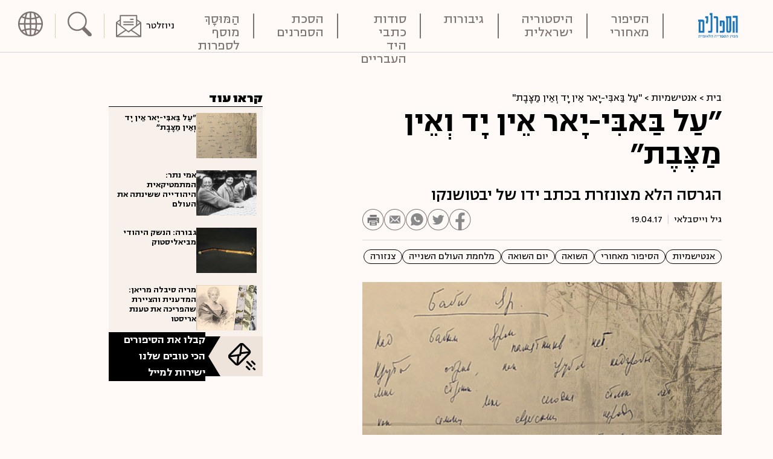

--- FILE ---
content_type: text/html; charset=UTF-8
request_url: https://blog.nli.org.il/babi_yar/
body_size: 28810
content:
<!DOCTYPE html>
<html dir="rtl" lang="he-IL"
 xmlns:og="http://ogp.me/ns#"
 xmlns:fb="http://ogp.me/ns/fb#">
<head>
	<meta charset="UTF-8">
	<meta name="viewport" content="width=device-width, initial-scale=1, shrink-to-fit=no">
	<link rel="profile" href="http://gmpg.org/xfn/11">
    <meta name='robots' content='index, follow, max-image-preview:large, max-snippet:-1, max-video-preview:-1' />
	<style>img:is([sizes="auto" i], [sizes^="auto," i]) { contain-intrinsic-size: 3000px 1500px }</style>
	<link rel="alternate" hreflang="he" href="https://blog.nli.org.il/babi_yar/" />
<link rel="alternate" hreflang="x-default" href="https://blog.nli.org.il/babi_yar/" />

	<!-- This site is optimized with the Yoast SEO plugin v24.8 - https://yoast.com/wordpress/plugins/seo/ -->
	<title>באבי יאר / יבגני יבטושנקו - הגרסה הלא מצונזרת | הספרנים</title>
	<meta name="description" content="הגרסה הלא מצונזרת בכתב ידו של יבטושנקו" />
	<link rel="canonical" href="https://blog.nli.org.il/babi_yar/" />
	<meta property="og:locale" content="he_IL" />
	<meta property="og:type" content="article" />
	<meta property="og:title" content="&quot;עַל בַּאבִּי-יָאר אֵין יָד וְאֵין מַצֶּבֶת&quot;" />
	<meta property="og:description" content="הספרנים | בלוג הספרייה הלאומית" />
	<meta property="og:url" content="https://blog.nli.org.il/babi_yar/" />
	<meta property="og:site_name" content="הספרנים" />
	<meta property="article:publisher" content="https://www.facebook.com/NationalLibraryIsrael" />
	<meta property="article:published_time" content="2017-04-19T08:59:32+00:00" />
	<meta property="article:modified_time" content="2022-03-02T07:52:32+00:00" />
	<meta property="og:image" content="https://blog.nli.org.il/wp-content/uploads/2017/04/babi1200.jpg" />
	<meta property="og:image:width" content="1200" />
	<meta property="og:image:height" content="628" />
	<meta property="og:image:type" content="image/jpeg" />
	<meta name="author" content="גיל וייסבלאי" />
	<meta name="twitter:card" content="summary_large_image" />
	<meta name="twitter:creator" content="@NLIsrael" />
	<meta name="twitter:site" content="@NLIsrael" />
	<meta name="twitter:label1" content="נכתב על יד" />
	<meta name="twitter:data1" content="גיל וייסבלאי" />
	<script type="application/ld+json" class="yoast-schema-graph">{"@context":"https://schema.org","@graph":[{"@type":"Article","@id":"https://blog.nli.org.il/babi_yar/#article","isPartOf":{"@id":"https://blog.nli.org.il/babi_yar/"},"author":{"name":"גיל וייסבלאי","@id":"https://blog.nli.org.il/#/schema/person/234cab14e4ff52148f64a0a6f64060df"},"headline":"&quot;עַל בַּאבִּי-יָאר אֵין יָד וְאֵין מַצֶּבֶת&quot;","datePublished":"2017-04-19T08:59:32+00:00","dateModified":"2022-03-02T07:52:32+00:00","mainEntityOfPage":{"@id":"https://blog.nli.org.il/babi_yar/"},"wordCount":68,"commentCount":0,"publisher":{"@id":"https://blog.nli.org.il/#organization"},"image":{"@id":"https://blog.nli.org.il/babi_yar/#primaryimage"},"thumbnailUrl":"https://blog.nli.org.il/wp-content/uploads/2017/04/715-537-4.jpg","keywords":["אנטישמיות","הסיפור מאחורי","השואה","יום השואה","מלחמת העולם השנייה","צנזורה"],"articleSection":["מרגש"],"inLanguage":"he-IL","potentialAction":[{"@type":"CommentAction","name":"Comment","target":["https://blog.nli.org.il/babi_yar/#respond"]}]},{"@type":"WebPage","@id":"https://blog.nli.org.il/babi_yar/","url":"https://blog.nli.org.il/babi_yar/","name":"באבי יאר / יבגני יבטושנקו - הגרסה הלא מצונזרת | הספרנים","isPartOf":{"@id":"https://blog.nli.org.il/#website"},"primaryImageOfPage":{"@id":"https://blog.nli.org.il/babi_yar/#primaryimage"},"image":{"@id":"https://blog.nli.org.il/babi_yar/#primaryimage"},"thumbnailUrl":"https://blog.nli.org.il/wp-content/uploads/2017/04/715-537-4.jpg","datePublished":"2017-04-19T08:59:32+00:00","dateModified":"2022-03-02T07:52:32+00:00","description":"הגרסה הלא מצונזרת בכתב ידו של יבטושנקו","breadcrumb":{"@id":"https://blog.nli.org.il/babi_yar/#breadcrumb"},"inLanguage":"he-IL","potentialAction":[{"@type":"ReadAction","target":["https://blog.nli.org.il/babi_yar/"]}]},{"@type":"ImageObject","inLanguage":"he-IL","@id":"https://blog.nli.org.il/babi_yar/#primaryimage","url":"https://blog.nli.org.il/wp-content/uploads/2017/04/715-537-4.jpg","contentUrl":"https://blog.nli.org.il/wp-content/uploads/2017/04/715-537-4.jpg","width":715,"height":537},{"@type":"BreadcrumbList","@id":"https://blog.nli.org.il/babi_yar/#breadcrumb","itemListElement":[{"@type":"ListItem","position":1,"name":"Home","item":"https://blog.nli.org.il/"},{"@type":"ListItem","position":2,"name":"&quot;עַל בַּאבִּי-יָאר אֵין יָד וְאֵין מַצֶּבֶת&quot;"}]},{"@type":"WebSite","@id":"https://blog.nli.org.il/#website","url":"https://blog.nli.org.il/","name":"הספרנים","description":"","publisher":{"@id":"https://blog.nli.org.il/#organization"},"potentialAction":[{"@type":"SearchAction","target":{"@type":"EntryPoint","urlTemplate":"https://blog.nli.org.il/?s={search_term_string}"},"query-input":{"@type":"PropertyValueSpecification","valueRequired":true,"valueName":"search_term_string"}}],"inLanguage":"he-IL"},{"@type":"Organization","@id":"https://blog.nli.org.il/#organization","name":"הספרנים - בלוג הספרייה הלאומית","url":"https://blog.nli.org.il/","logo":{"@type":"ImageObject","inLanguage":"he-IL","@id":"https://blog.nli.org.il/#/schema/logo/image/","url":"https://blog.nli.org.il/wp-content/uploads/2017/02/Logo.png","contentUrl":"https://blog.nli.org.il/wp-content/uploads/2017/02/Logo.png","width":103,"height":64,"caption":"הספרנים - בלוג הספרייה הלאומית"},"image":{"@id":"https://blog.nli.org.il/#/schema/logo/image/"},"sameAs":["https://www.facebook.com/NationalLibraryIsrael","https://x.com/NLIsrael","https://instagram.com/nli_israel","http://pinterest.com/nliisrael/","http://www.youtube.com/user/NLI2010/featured"]},{"@type":"Person","@id":"https://blog.nli.org.il/#/schema/person/234cab14e4ff52148f64a0a6f64060df","name":"גיל וייסבלאי","image":{"@type":"ImageObject","inLanguage":"he-IL","@id":"https://blog.nli.org.il/#/schema/person/image/","url":"https://secure.gravatar.com/avatar/1bc750275466fa4bc38e874432e5f698?s=96&d=mm&r=g","contentUrl":"https://secure.gravatar.com/avatar/1bc750275466fa4bc38e874432e5f698?s=96&d=mm&r=g","caption":"גיל וייסבלאי"},"url":"https://blog.nli.org.il/author/gilw/"}]}</script>
	<!-- / Yoast SEO plugin. -->


<link rel='dns-prefetch' href='//www.googletagmanager.com' />
<link rel="alternate" type="application/rss+xml" title="הספרנים &laquo; פיד‏" href="https://blog.nli.org.il/feed/" />
<link rel="alternate" type="application/rss+xml" title="הספרנים &laquo; פיד תגובות‏" href="https://blog.nli.org.il/comments/feed/" />
<link rel="alternate" type="application/rss+xml" title="הספרנים &laquo; פיד תגובות של &quot;עַל בַּאבִּי-יָאר אֵין יָד וְאֵין מַצֶּבֶת&quot;" href="https://blog.nli.org.il/babi_yar/feed/" />
<script>
window._wpemojiSettings = {"baseUrl":"https:\/\/s.w.org\/images\/core\/emoji\/15.0.3\/72x72\/","ext":".png","svgUrl":"https:\/\/s.w.org\/images\/core\/emoji\/15.0.3\/svg\/","svgExt":".svg","source":{"concatemoji":"https:\/\/blog.nli.org.il\/wp-includes\/js\/wp-emoji-release.min.js?ver=6.7.4"}};
/*! This file is auto-generated */
!function(i,n){var o,s,e;function c(e){try{var t={supportTests:e,timestamp:(new Date).valueOf()};sessionStorage.setItem(o,JSON.stringify(t))}catch(e){}}function p(e,t,n){e.clearRect(0,0,e.canvas.width,e.canvas.height),e.fillText(t,0,0);var t=new Uint32Array(e.getImageData(0,0,e.canvas.width,e.canvas.height).data),r=(e.clearRect(0,0,e.canvas.width,e.canvas.height),e.fillText(n,0,0),new Uint32Array(e.getImageData(0,0,e.canvas.width,e.canvas.height).data));return t.every(function(e,t){return e===r[t]})}function u(e,t,n){switch(t){case"flag":return n(e,"\ud83c\udff3\ufe0f\u200d\u26a7\ufe0f","\ud83c\udff3\ufe0f\u200b\u26a7\ufe0f")?!1:!n(e,"\ud83c\uddfa\ud83c\uddf3","\ud83c\uddfa\u200b\ud83c\uddf3")&&!n(e,"\ud83c\udff4\udb40\udc67\udb40\udc62\udb40\udc65\udb40\udc6e\udb40\udc67\udb40\udc7f","\ud83c\udff4\u200b\udb40\udc67\u200b\udb40\udc62\u200b\udb40\udc65\u200b\udb40\udc6e\u200b\udb40\udc67\u200b\udb40\udc7f");case"emoji":return!n(e,"\ud83d\udc26\u200d\u2b1b","\ud83d\udc26\u200b\u2b1b")}return!1}function f(e,t,n){var r="undefined"!=typeof WorkerGlobalScope&&self instanceof WorkerGlobalScope?new OffscreenCanvas(300,150):i.createElement("canvas"),a=r.getContext("2d",{willReadFrequently:!0}),o=(a.textBaseline="top",a.font="600 32px Arial",{});return e.forEach(function(e){o[e]=t(a,e,n)}),o}function t(e){var t=i.createElement("script");t.src=e,t.defer=!0,i.head.appendChild(t)}"undefined"!=typeof Promise&&(o="wpEmojiSettingsSupports",s=["flag","emoji"],n.supports={everything:!0,everythingExceptFlag:!0},e=new Promise(function(e){i.addEventListener("DOMContentLoaded",e,{once:!0})}),new Promise(function(t){var n=function(){try{var e=JSON.parse(sessionStorage.getItem(o));if("object"==typeof e&&"number"==typeof e.timestamp&&(new Date).valueOf()<e.timestamp+604800&&"object"==typeof e.supportTests)return e.supportTests}catch(e){}return null}();if(!n){if("undefined"!=typeof Worker&&"undefined"!=typeof OffscreenCanvas&&"undefined"!=typeof URL&&URL.createObjectURL&&"undefined"!=typeof Blob)try{var e="postMessage("+f.toString()+"("+[JSON.stringify(s),u.toString(),p.toString()].join(",")+"));",r=new Blob([e],{type:"text/javascript"}),a=new Worker(URL.createObjectURL(r),{name:"wpTestEmojiSupports"});return void(a.onmessage=function(e){c(n=e.data),a.terminate(),t(n)})}catch(e){}c(n=f(s,u,p))}t(n)}).then(function(e){for(var t in e)n.supports[t]=e[t],n.supports.everything=n.supports.everything&&n.supports[t],"flag"!==t&&(n.supports.everythingExceptFlag=n.supports.everythingExceptFlag&&n.supports[t]);n.supports.everythingExceptFlag=n.supports.everythingExceptFlag&&!n.supports.flag,n.DOMReady=!1,n.readyCallback=function(){n.DOMReady=!0}}).then(function(){return e}).then(function(){var e;n.supports.everything||(n.readyCallback(),(e=n.source||{}).concatemoji?t(e.concatemoji):e.wpemoji&&e.twemoji&&(t(e.twemoji),t(e.wpemoji)))}))}((window,document),window._wpemojiSettings);
</script>
<style id='wp-emoji-styles-inline-css'>

	img.wp-smiley, img.emoji {
		display: inline !important;
		border: none !important;
		box-shadow: none !important;
		height: 1em !important;
		width: 1em !important;
		margin: 0 0.07em !important;
		vertical-align: -0.1em !important;
		background: none !important;
		padding: 0 !important;
	}
</style>
<link rel='stylesheet' id='wp-block-library-rtl-css' href='https://blog.nli.org.il/wp-includes/css/dist/block-library/style-rtl.min.css?ver=6.7.4' media='all' />
<link rel='stylesheet' id='editorskit-frontend-css' href='https://blog.nli.org.il/wp-content/plugins/block-options/build/style.build.css?ver=new' media='all' />
<style id='classic-theme-styles-inline-css'>
/*! This file is auto-generated */
.wp-block-button__link{color:#fff;background-color:#32373c;border-radius:9999px;box-shadow:none;text-decoration:none;padding:calc(.667em + 2px) calc(1.333em + 2px);font-size:1.125em}.wp-block-file__button{background:#32373c;color:#fff;text-decoration:none}
</style>
<style id='global-styles-inline-css'>
:root{--wp--preset--aspect-ratio--square: 1;--wp--preset--aspect-ratio--4-3: 4/3;--wp--preset--aspect-ratio--3-4: 3/4;--wp--preset--aspect-ratio--3-2: 3/2;--wp--preset--aspect-ratio--2-3: 2/3;--wp--preset--aspect-ratio--16-9: 16/9;--wp--preset--aspect-ratio--9-16: 9/16;--wp--preset--color--black: #000000;--wp--preset--color--cyan-bluish-gray: #abb8c3;--wp--preset--color--white: #fff;--wp--preset--color--pale-pink: #f78da7;--wp--preset--color--vivid-red: #cf2e2e;--wp--preset--color--luminous-vivid-orange: #ff6900;--wp--preset--color--luminous-vivid-amber: #fcb900;--wp--preset--color--light-green-cyan: #7bdcb5;--wp--preset--color--vivid-green-cyan: #00d084;--wp--preset--color--pale-cyan-blue: #8ed1fc;--wp--preset--color--vivid-cyan-blue: #0693e3;--wp--preset--color--vivid-purple: #9b51e0;--wp--preset--color--blue: #0d6efd;--wp--preset--color--indigo: #6610f2;--wp--preset--color--purple: #5533ff;--wp--preset--color--pink: #d63384;--wp--preset--color--red: #dc3545;--wp--preset--color--orange: #fd7e14;--wp--preset--color--yellow: #ffc107;--wp--preset--color--green: #198754;--wp--preset--color--teal: #20c997;--wp--preset--color--cyan: #0dcaf0;--wp--preset--color--gray: #6c757d;--wp--preset--color--gray-dark: #343a40;--wp--preset--gradient--vivid-cyan-blue-to-vivid-purple: linear-gradient(135deg,rgba(6,147,227,1) 0%,rgb(155,81,224) 100%);--wp--preset--gradient--light-green-cyan-to-vivid-green-cyan: linear-gradient(135deg,rgb(122,220,180) 0%,rgb(0,208,130) 100%);--wp--preset--gradient--luminous-vivid-amber-to-luminous-vivid-orange: linear-gradient(135deg,rgba(252,185,0,1) 0%,rgba(255,105,0,1) 100%);--wp--preset--gradient--luminous-vivid-orange-to-vivid-red: linear-gradient(135deg,rgba(255,105,0,1) 0%,rgb(207,46,46) 100%);--wp--preset--gradient--very-light-gray-to-cyan-bluish-gray: linear-gradient(135deg,rgb(238,238,238) 0%,rgb(169,184,195) 100%);--wp--preset--gradient--cool-to-warm-spectrum: linear-gradient(135deg,rgb(74,234,220) 0%,rgb(151,120,209) 20%,rgb(207,42,186) 40%,rgb(238,44,130) 60%,rgb(251,105,98) 80%,rgb(254,248,76) 100%);--wp--preset--gradient--blush-light-purple: linear-gradient(135deg,rgb(255,206,236) 0%,rgb(152,150,240) 100%);--wp--preset--gradient--blush-bordeaux: linear-gradient(135deg,rgb(254,205,165) 0%,rgb(254,45,45) 50%,rgb(107,0,62) 100%);--wp--preset--gradient--luminous-dusk: linear-gradient(135deg,rgb(255,203,112) 0%,rgb(199,81,192) 50%,rgb(65,88,208) 100%);--wp--preset--gradient--pale-ocean: linear-gradient(135deg,rgb(255,245,203) 0%,rgb(182,227,212) 50%,rgb(51,167,181) 100%);--wp--preset--gradient--electric-grass: linear-gradient(135deg,rgb(202,248,128) 0%,rgb(113,206,126) 100%);--wp--preset--gradient--midnight: linear-gradient(135deg,rgb(2,3,129) 0%,rgb(40,116,252) 100%);--wp--preset--font-size--small: 13px;--wp--preset--font-size--medium: 20px;--wp--preset--font-size--large: 36px;--wp--preset--font-size--x-large: 42px;--wp--preset--spacing--20: 0.44rem;--wp--preset--spacing--30: 0.67rem;--wp--preset--spacing--40: 1rem;--wp--preset--spacing--50: 1.5rem;--wp--preset--spacing--60: 2.25rem;--wp--preset--spacing--70: 3.38rem;--wp--preset--spacing--80: 5.06rem;--wp--preset--shadow--natural: 6px 6px 9px rgba(0, 0, 0, 0.2);--wp--preset--shadow--deep: 12px 12px 50px rgba(0, 0, 0, 0.4);--wp--preset--shadow--sharp: 6px 6px 0px rgba(0, 0, 0, 0.2);--wp--preset--shadow--outlined: 6px 6px 0px -3px rgba(255, 255, 255, 1), 6px 6px rgba(0, 0, 0, 1);--wp--preset--shadow--crisp: 6px 6px 0px rgba(0, 0, 0, 1);}:where(.is-layout-flex){gap: 0.5em;}:where(.is-layout-grid){gap: 0.5em;}body .is-layout-flex{display: flex;}.is-layout-flex{flex-wrap: wrap;align-items: center;}.is-layout-flex > :is(*, div){margin: 0;}body .is-layout-grid{display: grid;}.is-layout-grid > :is(*, div){margin: 0;}:where(.wp-block-columns.is-layout-flex){gap: 2em;}:where(.wp-block-columns.is-layout-grid){gap: 2em;}:where(.wp-block-post-template.is-layout-flex){gap: 1.25em;}:where(.wp-block-post-template.is-layout-grid){gap: 1.25em;}.has-black-color{color: var(--wp--preset--color--black) !important;}.has-cyan-bluish-gray-color{color: var(--wp--preset--color--cyan-bluish-gray) !important;}.has-white-color{color: var(--wp--preset--color--white) !important;}.has-pale-pink-color{color: var(--wp--preset--color--pale-pink) !important;}.has-vivid-red-color{color: var(--wp--preset--color--vivid-red) !important;}.has-luminous-vivid-orange-color{color: var(--wp--preset--color--luminous-vivid-orange) !important;}.has-luminous-vivid-amber-color{color: var(--wp--preset--color--luminous-vivid-amber) !important;}.has-light-green-cyan-color{color: var(--wp--preset--color--light-green-cyan) !important;}.has-vivid-green-cyan-color{color: var(--wp--preset--color--vivid-green-cyan) !important;}.has-pale-cyan-blue-color{color: var(--wp--preset--color--pale-cyan-blue) !important;}.has-vivid-cyan-blue-color{color: var(--wp--preset--color--vivid-cyan-blue) !important;}.has-vivid-purple-color{color: var(--wp--preset--color--vivid-purple) !important;}.has-black-background-color{background-color: var(--wp--preset--color--black) !important;}.has-cyan-bluish-gray-background-color{background-color: var(--wp--preset--color--cyan-bluish-gray) !important;}.has-white-background-color{background-color: var(--wp--preset--color--white) !important;}.has-pale-pink-background-color{background-color: var(--wp--preset--color--pale-pink) !important;}.has-vivid-red-background-color{background-color: var(--wp--preset--color--vivid-red) !important;}.has-luminous-vivid-orange-background-color{background-color: var(--wp--preset--color--luminous-vivid-orange) !important;}.has-luminous-vivid-amber-background-color{background-color: var(--wp--preset--color--luminous-vivid-amber) !important;}.has-light-green-cyan-background-color{background-color: var(--wp--preset--color--light-green-cyan) !important;}.has-vivid-green-cyan-background-color{background-color: var(--wp--preset--color--vivid-green-cyan) !important;}.has-pale-cyan-blue-background-color{background-color: var(--wp--preset--color--pale-cyan-blue) !important;}.has-vivid-cyan-blue-background-color{background-color: var(--wp--preset--color--vivid-cyan-blue) !important;}.has-vivid-purple-background-color{background-color: var(--wp--preset--color--vivid-purple) !important;}.has-black-border-color{border-color: var(--wp--preset--color--black) !important;}.has-cyan-bluish-gray-border-color{border-color: var(--wp--preset--color--cyan-bluish-gray) !important;}.has-white-border-color{border-color: var(--wp--preset--color--white) !important;}.has-pale-pink-border-color{border-color: var(--wp--preset--color--pale-pink) !important;}.has-vivid-red-border-color{border-color: var(--wp--preset--color--vivid-red) !important;}.has-luminous-vivid-orange-border-color{border-color: var(--wp--preset--color--luminous-vivid-orange) !important;}.has-luminous-vivid-amber-border-color{border-color: var(--wp--preset--color--luminous-vivid-amber) !important;}.has-light-green-cyan-border-color{border-color: var(--wp--preset--color--light-green-cyan) !important;}.has-vivid-green-cyan-border-color{border-color: var(--wp--preset--color--vivid-green-cyan) !important;}.has-pale-cyan-blue-border-color{border-color: var(--wp--preset--color--pale-cyan-blue) !important;}.has-vivid-cyan-blue-border-color{border-color: var(--wp--preset--color--vivid-cyan-blue) !important;}.has-vivid-purple-border-color{border-color: var(--wp--preset--color--vivid-purple) !important;}.has-vivid-cyan-blue-to-vivid-purple-gradient-background{background: var(--wp--preset--gradient--vivid-cyan-blue-to-vivid-purple) !important;}.has-light-green-cyan-to-vivid-green-cyan-gradient-background{background: var(--wp--preset--gradient--light-green-cyan-to-vivid-green-cyan) !important;}.has-luminous-vivid-amber-to-luminous-vivid-orange-gradient-background{background: var(--wp--preset--gradient--luminous-vivid-amber-to-luminous-vivid-orange) !important;}.has-luminous-vivid-orange-to-vivid-red-gradient-background{background: var(--wp--preset--gradient--luminous-vivid-orange-to-vivid-red) !important;}.has-very-light-gray-to-cyan-bluish-gray-gradient-background{background: var(--wp--preset--gradient--very-light-gray-to-cyan-bluish-gray) !important;}.has-cool-to-warm-spectrum-gradient-background{background: var(--wp--preset--gradient--cool-to-warm-spectrum) !important;}.has-blush-light-purple-gradient-background{background: var(--wp--preset--gradient--blush-light-purple) !important;}.has-blush-bordeaux-gradient-background{background: var(--wp--preset--gradient--blush-bordeaux) !important;}.has-luminous-dusk-gradient-background{background: var(--wp--preset--gradient--luminous-dusk) !important;}.has-pale-ocean-gradient-background{background: var(--wp--preset--gradient--pale-ocean) !important;}.has-electric-grass-gradient-background{background: var(--wp--preset--gradient--electric-grass) !important;}.has-midnight-gradient-background{background: var(--wp--preset--gradient--midnight) !important;}.has-small-font-size{font-size: var(--wp--preset--font-size--small) !important;}.has-medium-font-size{font-size: var(--wp--preset--font-size--medium) !important;}.has-large-font-size{font-size: var(--wp--preset--font-size--large) !important;}.has-x-large-font-size{font-size: var(--wp--preset--font-size--x-large) !important;}
:where(.wp-block-post-template.is-layout-flex){gap: 1.25em;}:where(.wp-block-post-template.is-layout-grid){gap: 1.25em;}
:where(.wp-block-columns.is-layout-flex){gap: 2em;}:where(.wp-block-columns.is-layout-grid){gap: 2em;}
:root :where(.wp-block-pullquote){font-size: 1.5em;line-height: 1.6;}
</style>
<link rel='stylesheet' id='contact-form-7-css' href='https://blog.nli.org.il/wp-content/plugins/contact-form-7/includes/css/styles.css?ver=6.0.5' media='all' />
<link rel='stylesheet' id='contact-form-7-rtl-css' href='https://blog.nli.org.il/wp-content/plugins/contact-form-7/includes/css/styles-rtl.css?ver=6.0.5' media='all' />
<link rel='stylesheet' id='wpml-legacy-horizontal-list-0-css' href='https://blog.nli.org.il/wp-content/plugins/sitepress-multilingual-cms/templates/language-switchers/legacy-list-horizontal/style.min.css?ver=1' media='all' />
<link rel='stylesheet' id='child-understrap-styles-css' href='https://blog.nli.org.il/wp-content/themes/nli/css/child-theme.min.css?ver=1.2.1.1727243659' media='all' />
<script id="wpml-cookie-js-extra">
var wpml_cookies = {"wp-wpml_current_language":{"value":"he","expires":1,"path":"\/"}};
var wpml_cookies = {"wp-wpml_current_language":{"value":"he","expires":1,"path":"\/"}};
</script>
<script defer='defer' src="https://blog.nli.org.il/wp-content/plugins/sitepress-multilingual-cms/res/js/cookies/language-cookie.js?ver=472900" id="wpml-cookie-js" defer data-wp-strategy="defer"></script>
<script src="https://blog.nli.org.il/wp-includes/js/jquery/jquery.min.js?ver=3.7.1" id="jquery-core-js"></script>
<script defer='defer' src="https://blog.nli.org.il/wp-includes/js/jquery/jquery-migrate.min.js?ver=3.4.1" id="jquery-migrate-js"></script>
<script defer='defer' src="https://blog.nli.org.il/wp-content/plugins/wp-hide-post/public/js/wp-hide-post-public.js?ver=2.0.10" id="wp-hide-post-js"></script>
<link rel="https://api.w.org/" href="https://blog.nli.org.il/wp-json/" /><link rel="alternate" title="JSON" type="application/json" href="https://blog.nli.org.il/wp-json/wp/v2/posts/2207" /><link rel="EditURI" type="application/rsd+xml" title="RSD" href="https://blog.nli.org.il/xmlrpc.php?rsd" />
<meta name="generator" content="WordPress 6.7.4" />
<link rel='shortlink' href='https://blog.nli.org.il/?p=2207' />
<link rel="alternate" title="oEmbed (JSON)" type="application/json+oembed" href="https://blog.nli.org.il/wp-json/oembed/1.0/embed?url=https%3A%2F%2Fblog.nli.org.il%2Fbabi_yar%2F" />
<link rel="alternate" title="oEmbed (XML)" type="text/xml+oembed" href="https://blog.nli.org.il/wp-json/oembed/1.0/embed?url=https%3A%2F%2Fblog.nli.org.il%2Fbabi_yar%2F&#038;format=xml" />
<meta name="generator" content="WPML ver:4.7.2 stt:5,1,20;" />
<meta property="fb:app_id" content="1241415345948819"/><meta property="fb:admins" content="1230055577042383,100001138578124,125113754201671"/><meta name="generator" content="Site Kit by Google 1.149.1" /><link rel="pingback" href="https://blog.nli.org.il/xmlrpc.php">
<meta name="mobile-web-app-capable" content="yes">
<meta name="apple-mobile-web-app-capable" content="yes">
<meta name="apple-mobile-web-app-title" content="הספרנים - ">
<link rel="icon" href="https://blog.nli.org.il/wp-content/uploads/2017/02/logo.jpg" sizes="32x32" />
<link rel="icon" href="https://blog.nli.org.il/wp-content/uploads/2017/02/logo.jpg" sizes="192x192" />
<link rel="apple-touch-icon" href="https://blog.nli.org.il/wp-content/uploads/2017/02/logo.jpg" />
<meta name="msapplication-TileImage" content="https://blog.nli.org.il/wp-content/uploads/2017/02/logo.jpg" />
      <!-- Google Tag Manager -->
      <script>(function(w,d,s,l,i){w[l]=w[l]||[];w[l].push({'gtm.start':
    new Date().getTime(),event:'gtm.js'});var f=d.getElementsByTagName(s)[0],
    j=d.createElement(s),dl=l!='dataLayer'?'&l='+l:'';j.async=true;j.src=
    'https://www.googletagmanager.com/gtm.js?id='+i+dl;f.parentNode.insertBefore(j,f);
    })(window,document,'script','dataLayer','GTM-NBTXXBZ');</script>
    <!-- End Google Tag Manager -->
    <meta name="google-site-verification" content="-i1YngB4FPb37E8oVK25Mmno8mv8s8ks_sGevtkoaiE" />

    <!--  TODO replace localy  -->
    <script type="text/javascript" src="//cdn.jsdelivr.net/gh/kenwheeler/slick@1.8.1/slick/slick.min.js"></script>
</head>

<body class="rtl post-template-default single single-post postid-2207 single-format-standard wp-embed-responsive group-blog understrap-has-sidebar" itemscope itemtype="http://schema.org/WebSite">
<!-- Google Tag Manager (noscript) -->
<noscript><iframe src="https://www.googletagmanager.com/ns.html?id=GTM-NBTXXBZ" height="0" width="0" style="display:none;visibility:hidden"></iframe></noscript>
<!-- End Google Tag Manager (noscript) -->
<!-- <script>
  window.dataLayer = window.dataLayer || [];
  
  var pageType = 'regular_page'; 
  if (window.location.href.indexOf('/podcast') > -1) {
    pageType = 'podcast'; 
  } else if (false) {
    pageType = 'homepage'; 
  }

  window.dataLayer.push({
    'event': 'page_view',
    'page_language': 'he', 
    'page_type': pageType,
    
  });
</script> -->
<div class="site" id="page">

    <a class="skip-link visually-hidden-focusable" href="#content">
        Skip to content    </a>

	<!-- ******************* The Navbar Area ******************* -->
	<header id="wrapper-navbar" class="position-fixed top-0 container-fluid grid main-header">
        <div class="navbar-brand">
                            <a href="https://blog.nli.org.il/" itemprop="url">
                    <img width="710" height="441" src="https://blog.nli.org.il/wp-content/uploads/2024/01/Librarians-logo-2.png" class="attachment-full size-full main-logo" alt="Librarians Logo 2" decoding="async" fetchpriority="high" srcset="https://blog.nli.org.il/wp-content/uploads/2024/01/Librarians-logo-2.png 710w, https://blog.nli.org.il/wp-content/uploads/2024/01/Librarians-logo-2-300x186.png 300w" sizes="(max-width: 710px) 100vw, 710px" />                    <span class="sr-only">הספרנים</span>
                </a>
                    </div>

        <nav id="main-nav" class="navbar navbar-expand-lg container-lg" aria-labelledby="main-nav-label">

            <button
                        class="navbar-toggler"
                        type="button"
                        data-bs-toggle="collapse"
                        data-bs-target="#navbarNavDropdown"
                        aria-controls="navbarNavDropdown"
                        aria-expanded="false"
                        aria-label="Toggle navigation"
                >
                    <img src="https://blog.nli.org.il/wp-content/themes/nli/images/hamburger.svg"
                         width="25"
                         height="21"
                         alt="Toggle navigation">
                </button>

            <div id="navbarNavDropdown" class="collapse navbar-collapse">
                <button
                        class="close_btn"
                        type="button"
                        data-bs-toggle="collapse"
                        data-bs-target="#navbarNavDropdown"
                        aria-controls="navbarNavDropdown"
                        aria-expanded="true"
                        aria-label="Toggle navigation"
                >
                    <span class="sr-only">Close Navigation</span>
                </button>
                <h4 id="main-nav-label" class="main-nav-label">
                    תפריט                </h4>
                <div class="navbar-mobile-wpml">
                    <div class="wpml-ls wpml-ls-legacy-list-horizontal"><ul><li class="wpml-ls-item wpml-ls-current-language"><a href="https://blog.nli.org.il/babi_yar/"><span class="icl_lang_sel_current icl_lang_sel_native">עברית</span></a></li><li class="wpml-ls-item"><a href="https://blog.nli.org.il/en/"><span class="icl_lang_sel_current icl_lang_sel_native">English</span></a></li><li class="wpml-ls-item"><a href="https://blog.nli.org.il/ar/"><span class="icl_lang_sel_current icl_lang_sel_native">عربي</span></a></li></ul></div>                </div>
                <!-- The WordPress Menu goes here -->
                <div class="menu-main-menu-container"><ul id="main-menu" class="navbar-nav ms-auto"><li itemscope="itemscope" itemtype="https://www.schema.org/SiteNavigationElement" id="menu-item-147591" class="menu-item menu-item-type-custom menu-item-object-custom menu-item-147591 nav-item"><a title="הסיפור  מאחורי" href="/tag/story_behind/" class="nav-link">הסיפור <br> מאחורי</a></li>
<li itemscope="itemscope" itemtype="https://www.schema.org/SiteNavigationElement" id="menu-item-147592" class="menu-item menu-item-type-custom menu-item-object-custom menu-item-147592 nav-item"><a title="היסטוריה  ישראלית" href="/tag/israeli-history/" class="nav-link">היסטוריה <br> ישראלית</a></li>
<li itemscope="itemscope" itemtype="https://www.schema.org/SiteNavigationElement" id="menu-item-147593" class="menu-item menu-item-type-custom menu-item-object-custom menu-item-147593 nav-item"><a title="גיבורות" href="/tag/giborot" class="nav-link">גיבורות</a></li>
<li itemscope="itemscope" itemtype="https://www.schema.org/SiteNavigationElement" id="menu-item-147594" class="menu-item menu-item-type-custom menu-item-object-custom menu-item-147594 nav-item"><a title="סודות כתבי היד  העבריים" href="/tag/jewish_manuscripts_secrets/" class="nav-link">סודות כתבי היד <br> העבריים</a></li>
<li itemscope="itemscope" itemtype="https://www.schema.org/SiteNavigationElement" id="menu-item-147595" class="menu-item menu-item-type-custom menu-item-object-custom menu-item-147595 nav-item"><a title="הסכת  הספרנים" href="/podcast-hasfranim/" class="nav-link">הסכת <br> הספרנים</a></li>
<li itemscope="itemscope" itemtype="https://www.schema.org/SiteNavigationElement" id="menu-item-147596" class="menu-item menu-item-type-custom menu-item-object-custom menu-item-147596 nav-item"><a title="הַמּוּסָךְ  מוסף לספרות" href="/mussach/" class="nav-link">הַמּוּסָךְ <br> מוסף לספרות</a></li>
</ul></div>
                <div class="navbar-newsletter">
                    <a href="https://nationallibraryofisrael.formtitan.com/ftproject/nli_newsletters?_gl=1*1lduwp1*_ga*NTUwODU3MDMzLjE2OTgyMjIyNTY.*_ga_8P5PPG5E6Z*MTcwMDk0NzQzOC4zMC4wLjE3MDA5NDc0MzguNjAuMC4w*_ga_4207HLQSXF*MTcwMDk0NzQzOC4zMC4wLjE3MDA5NDc0MzguNjAuMC4w*_ga_8PQRSYT854*MTcwMDk0NzQzOC4zMC4wLjE3MDA5NDc0MzguNjAuMC4w" target="_blank" class="d-flex align-items-center position-relative">
                        <p>קבלו את הסיפורים הכי טובים שלנו ישירות למייל</p>
                    </a>
                </div>

            </div>
        </nav><!-- #main-nav -->


        <div class="navbar-search-mobile">
            <button class="navbar-search-button toggleSearch">
                <span class="sr-only">חיפוש</span>
            </button>
        </div>

        <div class="navbar-info">
            <div class="header-newsletter">
                <a href="https://nationallibraryofisrael.formtitan.com/ftproject/nli_newsletters?_gl=1*1lduwp1*_ga*NTUwODU3MDMzLjE2OTgyMjIyNTY.*_ga_8P5PPG5E6Z*MTcwMDk0NzQzOC4zMC4wLjE3MDA5NDc0MzguNjAuMC4w*_ga_4207HLQSXF*MTcwMDk0NzQzOC4zMC4wLjE3MDA5NDc0MzguNjAuMC4w*_ga_8PQRSYT854*MTcwMDk0NzQzOC4zMC4wLjE3MDA5NDc0MzguNjAuMC4w" target="_blank" class="header-newsletter-link">
                   ניוזלטר                </a>
            </div>
            <div class="navbar-search">
                <button class="navbar-search-button toggleSearch">
                    <span class="sr-only">חיפוש</span>
                </button>
            </div>
            <div class="navbar-languages">
                <button class="navbar-languages-button">
                    <span class="sr-only">Select language</span>
                </button>

                <div class="wpml-ls wpml-ls-legacy-list-horizontal"><ul><li class="wpml-ls-item wpml-ls-current-language"><a href="https://blog.nli.org.il/babi_yar/"><span class="icl_lang_sel_current icl_lang_sel_native">עברית</span></a></li><li class="wpml-ls-item"><a href="https://blog.nli.org.il/en/"><span class="icl_lang_sel_current icl_lang_sel_native">English</span></a></li><li class="wpml-ls-item"><a href="https://blog.nli.org.il/ar/"><span class="icl_lang_sel_current icl_lang_sel_native">عربي</span></a></li></ul></div>                </div>
            </div>
	</header><!-- #wrapper-navbar -->

<div class="search-form-wrapper">
    <div class="container">
        
<form role="search" class="search-form" method="get" action="https://blog.nli.org.il/" >
	<label class="screen-reader-text" for="s-1">חיפוש:</label>
	<div class="input-group">
		<input type="search" class="field search-field form-control" id="s-1" name="s" value="" placeholder="חיפוש &hellip;">
					<input type="submit" class="search-submit" name="submit" value="חיפוש">
			</div>
</form>
        <button class="search-form-close toggleSearch">
            <span class="sr-only">Close search</span>
        </button>
    </div>
</div>


<div class="wrapper" id="single-wrapper">

	<div class="container-xl" id="content" tabindex="-1">

		<div class="row">

			
			<main class="site-main col-md-10 col-lg-8 col-xl-7 offset-md-1 offset-lg-0 offset-xl-1" id="main" data-post-id="2207">
				<div class="article-items">
                    



<article class="post-2207 post type-post status-publish format-standard has-post-thumbnail hentry category-meragesh tag-148 tag-story_behind tag-holocaust tag-holocaust_day tag-767 tag-80" id="post-2207" data-layer='{"event":"page_view","data_url":"\/babi_yar\/","data_tags":"\u05d0\u05e0\u05d8\u05d9\u05e9\u05de\u05d9\u05d5\u05ea, \u05d4\u05e1\u05d9\u05e4\u05d5\u05e8 \u05de\u05d0\u05d7\u05d5\u05e8\u05d9, \u05d4\u05e9\u05d5\u05d0\u05d4, \u05d9\u05d5\u05dd \u05d4\u05e9\u05d5\u05d0\u05d4, \u05de\u05dc\u05d7\u05de\u05ea \u05d4\u05e2\u05d5\u05dc\u05dd \u05d4\u05e9\u05e0\u05d9\u05d9\u05d4, \u05e6\u05e0\u05d6\u05d5\u05e8\u05d4","data_author":" \u05d2\u05d9\u05dc \u05d5\u05d9\u05d9\u05e1\u05d1\u05dc\u05d0\u05d9   ","page_language":"he","page_type":"article"}' data-pathname="/babi_yar/" data-id="2207">

    
    <header class="entry-header">
        

<nav aria-label="Breadcrumb" class="breadcrumbs">
    <a href="https://blog.nli.org.il">בית</a> >
    <a href="https://blog.nli.org.il/tag/%d7%90%d7%a0%d7%98%d7%99%d7%a9%d7%9e%d7%99%d7%95%d7%aa/">אנטישמיות</a> >
    <a href="https://blog.nli.org.il/babi_yar/" aria-current="page">&quot;עַל בַּאבִּי-יָאר אֵין יָד וְאֵין מַצֶּבֶת&quot;</a>
</nav>
        <h1 class="entry-title">&quot;עַל בַּאבִּי-יָאר אֵין יָד וְאֵין מַצֶּבֶת&quot;</h1>

        <h2 class="entry-excerpt">
            הגרסה הלא מצונזרת בכתב ידו של יבטושנקו        </h2>

        <div class="after-excerpt d-md-flex justify-content-between align-items-center">
            <div class="entry-meta">
                                <a class="entry-author" href="https://blog.nli.org.il/author/gilw/">
                    <span> גיל וייסבלאי   </span>
                </a>
                <span class="divider"> | </span>
                <span class="entry-date">19.04.17</span>
            </div><!-- .entry-meta -->

            <div class="social-share">
                <ul class="d-flex mb-0 list-unstyled">
                    <li class="share-icon">
                        <a href="https://www.facebook.com/sharer.php?u=https://blog.nli.org.il/babi_yar/"
                           target="_blank" class="facebook">
                            <span class="sr-only">FB share</span>
                        </a>
                    </li>
                    <li class="share-icon">
                        <a href="https://twitter.com/share?url=https://blog.nli.org.il/babi_yar/&amp;text=&quot;עַל בַּאבִּי-יָאר אֵין יָד וְאֵין מַצֶּבֶת&quot;"
                           target="_blank" class="twitter">
                            <span class="sr-only">Twitter share</span>
                        </a>
                    </li>
                    <li class="share-icon">
                        <a href="whatsapp://send?text=https://blog.nli.org.il/babi_yar/" class="whatsapp">
                            <span class="sr-only">Whatsapp share</span>
                        </a>
                    </li>
                    <li class="share-icon">
                        <a href="/cdn-cgi/l/email-protection#f5caa680979f909681c8a69d948790d593879a98d597999a92d3949885ceb79a918cc89d81818586cfdada97999a92db9b999cdb9a8792db9c99da9794979caa8c9487da" class="mail">
                            <span class="sr-only">Whatsapp share</span>
                        </a>
                    </li>
                    <li class="share-icon">
                        <a href="#" class="print" onclick="nliPrintDialog(event)">
                            <span class="sr-only">Print</span>
                        </a>
                    </li>
                </ul>
            </div>
        </div>

        <div class="after-meta">
            <div class="tags-links"><a href="https://blog.nli.org.il/tag/%d7%90%d7%a0%d7%98%d7%99%d7%a9%d7%9e%d7%99%d7%95%d7%aa/" rel="tag">אנטישמיות</a><a href="https://blog.nli.org.il/tag/story_behind/" rel="tag">הסיפור מאחורי</a><a href="https://blog.nli.org.il/tag/holocaust/" rel="tag">השואה</a><a href="https://blog.nli.org.il/tag/holocaust_day/" rel="tag">יום השואה</a><a href="https://blog.nli.org.il/tag/%d7%9e%d7%9c%d7%97%d7%9e%d7%aa-%d7%94%d7%a2%d7%95%d7%9c%d7%9d-%d7%94%d7%a9%d7%a0%d7%99%d7%99%d7%94/" rel="tag">מלחמת העולם השנייה</a><a href="https://blog.nli.org.il/tag/%d7%a6%d7%a0%d7%96%d7%95%d7%a8%d7%94/" rel="tag">צנזורה</a></div>
                    </div>
        <div class="entry-thumb">
            <img width="715" height="537" src="https://blog.nli.org.il/wp-content/uploads/2017/04/715-537-4.jpg" class="attachment-post-thumbnail size-post-thumbnail wp-post-image" alt="" decoding="async" srcset="https://blog.nli.org.il/wp-content/uploads/2017/04/715-537-4.jpg 715w, https://blog.nli.org.il/wp-content/uploads/2017/04/715-537-4-300x225.jpg 300w" sizes="(max-width: 715px) 100vw, 715px" />                        
            <p class="entry-thumb-description">
                                "באבי יאר" בכתב ידו של יבגני יבטושנקו המצוי בספרייה הלאומית                            </p>
        </div>
    </header><!-- .entry-header -->

    
    <div class="entry-content">
        <blockquote>
<p style="text-align: justify;">רציתי מכבר לכתוב שירים על האנטישמיות, אך הנושא הזה מצא את פתרונו השירי רק כאשר הייתי בקייב וראיתי במו עיני את המראה הנורא. את השיר עצמו כתבתי מיד עם שובי למוסקבה – די מהר, תוך כשעתיים. אותו יום בערב נועדה לי הופעה בפוליטכניקום. סיפרתי על קובה. אחרי כן קראתי, לראשונה בחיי, את באבי יאר.</p>
</blockquote>
<p style="text-align: center;"><strong>(מתוך האוטוביוגרפיה של יבטושנקו שיצאה לאור בלונדון ב-1964)</strong></p>
<p style="text-align: justify;">בערב יום הכיפורים תש&quot;ב,  29-30 בספטמבר 1941, נטבחו בפאתי קייב, אוקראינה, קרוב ל-34,000 יהודים תושבי האיזור. היהודים הוצבו קבוצות-קבוצות, ואז שורות חיילים נאצים הכו אותם באכזריות. אחר כך נורו ונפלו אל גיא ההריגה.</p>
<p style="text-align: justify;">היה זה אחד ממבצעי ההרג ההמוני האכזריים ביותר שהתרחשו על אדמת ברית המועצות הכבושה בימי מלחמת העולם השנייה. כ-85,000 בני אדם נוספים נרצחו באותו גיא-הריגה במהלך השנתיים הבאות. בקיץ 1943 ציוו מפקדי האס-אס הגרמנים להעלים כל זכר לזוועה, וגיא ההריגה כוסה בערימות עפר אדירות, שטשטשו כמעט כליל את אשר התרחש שם.</p>
<p>&nbsp;</p>
<figure id="attachment_2217" aria-describedby="caption-attachment-2217" style="width: 640px" class="wp-caption aligncenter"><img decoding="async" class="wp-image-2217 size-full" src="https://blog.nli.org.il/wp-content/uploads/2017/04/P1170835.jpg" alt="אנדרטה לציון קבר האחים בבאבי יאר (ויקיפדיה)" width="640" height="360" srcset="https://blog.nli.org.il/wp-content/uploads/2017/04/P1170835.jpg 640w, https://blog.nli.org.il/wp-content/uploads/2017/04/P1170835-300x169.jpg 300w" sizes="(max-width: 640px) 100vw, 640px" /><figcaption id="caption-attachment-2217" class="wp-caption-text">אנדרטה לציון קבר האחים בבאבי יאר (ויקיפדיה)</figcaption></figure>
<p>&nbsp;</p>
<p style="text-align: justify;">אך את עקבות הטבח המחריד בבאבי יאר אי-אפשר היה למחות כליל: בני משפחותיהם של עשרות אלפי הקרבנות ידעו ולא שכחו; תושבי בירתה של אוקראינה, שהיו בהם גם כאלה ששיתפו פעולה עם המעשה,  נצרו בלבם את הבושה. סיפור הטבח תועד, במידת האפשר, אך לא פורסם בהרחבה. הכתם שהטיל הטבח על העם הסובייטי לא נמחה גם עם הניצחון על גרמניה הנאצית. הטבח היה לסוד גלוי, שלא העזו לדבר בו והס מלהזכירו.</p>
<p>&nbsp;</p>
<p style="text-align: center;"><strong>עַל בַּאבִּי-יָאר אֵין יָד וְאֵין מַצֶּבֶת.</strong><br />
<strong> עָרוּץ תָּלוּל &#8211; כִּדְמוּת גּוֹלֵל עַל קֶבֶר.</strong><br />
<strong>  אֲנִי אֲחוּז-אֵימָה.</strong></p>
<p>&nbsp;</p>
<p style="text-align: justify;">ימי ההפשרה של תקופת חרושצ'וב, אחרי נפילת משטרו העריץ של סטלין, איפשרו את הופעתם של קולות חדשים, צעירים, שביקשו לזעוק ולספר על הפשעים שעד אז אסור היה לדבר בהם. אחד מן המשוררים הצעירים והנועזים שכוכבו דרך באותם ימים היה יבגני יבטושנקו, בן לאב גרמני ולאם אוקראינית. בספטמבר 1961 פרסם יבטושנקו בכתב העת הספרותי המרכזי של ברית המועצות, &quot;ליטרטורנאיה גזטה&quot;, פואמה תחת הכותרת: &quot;באבי יאר&quot;.</p>
<p style="text-align: justify;">בפואמה זו הצליח המשורר לזקק אל תוך שורות שיר זעקה כנגד הרוע, האכזריות וגם האדישות ולהציב, לראשונה בשירה הסובייטית הרוסית, יד לרצח המתועב של רבבות יהודים. השואה, שהיתה עד אז נושא שמיעטו, אפילו חששו לגעת בו בספרות הרוסית בברית המועצות, עלתה לפתע במלוא עוצמתה ועמדה במרכזו של הדיון. &quot;באבי יאר&quot; היכה בתדהמה מיליוני קוראים, שרבים מהם למדו את שורותיו בעל-פה. יבטושנקו, כמעט מיותר לציין, היה לכוכב בן-לילה. השפעתה של פואמה זו חרגה הרבה מעבר לגבולות הקהילה הספרותית של ברית המועצות, וגם הרבה מעבר לגבולותיה של המעצמה שמאחורי מסך הברזל. היא תורגמה לעשרות לשונות, והפכה את &quot;באבי יאר&quot; לאחד מסמליה המייצגים של השואה בעיני רבים.</p>
<p style="text-align: justify;">סביב &quot;באבי יאר&quot; התפתחו פרשיות מרתקות רבות, ובהן פרשת הלחנתה של הפואמה בידי דמיטרי שוסטקוביץ'  והצנזורה שהוטלה על ביצוע היצירה. ואולם, אחת מן הפרשיות הפחות ידועות קשורה בעותק גנוז של הפואמה, בכתב ידו של המשורר, אשר שמורה באוסף האוטוגרפים שבספרייה הלאומית בירושלים.</p>
<p style="text-align: justify;">ככל הנראה, בראשית שנות השישים התגלגל למערב אירופה עותק של &quot;באבי יאר&quot;, בכתב ידו של יבטושנקו ובחתימת ידו. גלגוליו של כתב יד זה, עד אשר הגיע בסוף 1968 אל בית המכירות הפומביות &quot;סות'ביס&quot; לוטים בערפל – בעידן &quot;המלחמה הקרה&quot; הברחתו של כתב יד זה היתה, יש להניח, קשורה בסכנת חיים של ממש. באותה מכירה פומבית, נרכש כתב היד הנדיר על ידי מר ליאו גרהם, אספן אמיד וציוני נלהב. כמעט מיד לאחר הרכישה, הודיע גרהם כי הוא תורם את כתב היד לבית הספרים הלאומי והאוניברסיטאי בירושלים. בינואר 1969 הכריזה העתונות הישראלית בחגיגיות רבה על הגעתו של כתב היד לישראל, וקליטתו בספרייה הלאומית.</p>
<p>&nbsp;</p>
<figure id="attachment_2218" aria-describedby="caption-attachment-2218" style="width: 459px" class="wp-caption aligncenter"><a href="http://www.jpress.nli.org.il/olive/apa/nli_heb/?href=MAR%2F1969%2F01%2F15&amp;page=2&amp;entityId=Ar00212#panel=document"><img decoding="async" class="wp-image-2218 size-large" src="https://blog.nli.org.il/wp-content/uploads/2017/04/maariv-459x600.jpg" alt="" width="459" height="600" srcset="https://blog.nli.org.il/wp-content/uploads/2017/04/maariv-459x600.jpg 459w, https://blog.nli.org.il/wp-content/uploads/2017/04/maariv-229x300.jpg 229w, https://blog.nli.org.il/wp-content/uploads/2017/04/maariv.jpg 532w" sizes="(max-width: 459px) 100vw, 459px" /></a><figcaption id="caption-attachment-2218" class="wp-caption-text">הכתבה שפורסמה ב&quot;מעריב&quot; ב-15.1.1969 על הפקדת כתב היד</figcaption></figure>
<p>&nbsp;</p>
<p style="text-align: justify;">כאשר החלו בבחינת כתב היד כאן, בספרייה הלאומית, הסתבר לפתע כי הוא אינו זהה לחלוטין לטקסט המוכר, אשר נדפס. ואולי, דווקא באותו כתב יד יש ביטוי אותנטי יותר לרחשי לבו של יבטושנקו, שחשש מתגובת הצנזורה הסובייטית.</p>
<p>&nbsp;</p>
<figure id="attachment_2219" aria-describedby="caption-attachment-2219" style="width: 700px" class="wp-caption aligncenter"><a href="https://blog.nli.org.il//wp-content/uploads/2017/04/Babi_Jar_big.jpg"><img decoding="async" class="wp-image-2219 size-full" src="https://blog.nli.org.il/wp-content/uploads/2017/04/Babi_Jar_big.jpg" alt="" width="700" height="395" srcset="https://blog.nli.org.il/wp-content/uploads/2017/04/Babi_Jar_big.jpg 700w, https://blog.nli.org.il/wp-content/uploads/2017/04/Babi_Jar_big-300x169.jpg 300w" sizes="(max-width: 700px) 100vw, 700px" /></a><figcaption id="caption-attachment-2219" class="wp-caption-text">פתיחת השיר &quot;באבי יאר&quot; בכתב ידו של יבגני יבטושנקו המצוי בספרייה הלאומית</figcaption></figure>
<p>&nbsp;</p>
<p style="text-align: justify;">אחד השינויים הבולטים היה הקטע בשיר שבו הוא פונה אל העם הרוסי:</p>
<p>&nbsp;</p>
<p style="text-align: center;"><strong>הוֹ, עַם רוּסִי שֶׁלִּי!</strong><br />
<strong> יָדַעְתִּי עַד מְאֹד,</strong><br />
<strong> כִּי בִּיסוֹדְךָ אַתָּה שׁוֹחֵר אַחְוַת עַמִּים.</strong><br />
<strong> אוּלָם תְּכוּפוֹת הָהֵם, שֶׁיְּדֵיהֶם טְמֵאוֹת,</strong><br />
<strong>שִׁמְךָ טָהוֹר נָשְׂאוּ בְּצֶלְצְלִים רֵמִים.</strong><br />
<strong> יָדַעְתִּי אֶת אַרְצִי, יָדַעְתִּי אֶת טוּבָהּ.</strong><br />
<strong> וּמַה שָׁפָל מִזֶּה,</strong><br />
<strong> שֶׁבְּלֹא רְתֵת נִימִים,</strong><br />
<strong> בַּשֵּׁם &quot;בְּרִית עַם רוּסִי&quot;, כִּבְאִצְטְלָה נָאוָה,</strong><br />
<strong>  נִתְעַטְּפָה בָּפְאֵר סִיעַת אַנְטִישֵמִים.</strong></p>
<p>&nbsp;</p>
<p style="text-align: justify;">בגרסה המודפסת, הידועה, פנייה זו מגיעה לאחר תיאור הטבח, אולם בכתב היד היא חסרה. במקום זאת, היא הועברה אל סופה של הפואמה, ושולבה בקריאה אקטואלית כנגד האנטישמיות. בנוסח המודפס העילה לפנייה אל העם הרוסי היא בעבר, בפוגרומים שלפני המהפכה. ואילו המשמעות העולה מנוסח כתב היד היא קריאה אקטואלית לחדול משנאת היהודים, שכן כל עוד זו קיימת, אין טעם לשירת ה&quot;אינטרנציונל&quot;.</p>
<p>&nbsp;</p>
<figure id="attachment_2220" aria-describedby="caption-attachment-2220" style="width: 700px" class="wp-caption aligncenter"><a href="https://blog.nli.org.il//wp-content/uploads/2017/04/Babi_Jar_sig.jpg"><img decoding="async" class="wp-image-2220 size-full" src="https://blog.nli.org.il/wp-content/uploads/2017/04/Babi_Jar_sig.jpg" alt="" width="700" height="335" srcset="https://blog.nli.org.il/wp-content/uploads/2017/04/Babi_Jar_sig.jpg 700w, https://blog.nli.org.il/wp-content/uploads/2017/04/Babi_Jar_sig-300x144.jpg 300w" sizes="(max-width: 700px) 100vw, 700px" /></a><figcaption id="caption-attachment-2220" class="wp-caption-text">חתימתו של המחבר יבגני יבטושנקו</figcaption></figure>
<p>&nbsp;</p>
<p style="text-align: justify;">כאשר הלך לעולמו יבגני יבטושנקו, לפני כחודש ימים, שב ועלה שמה של הפואמה שהנחילה לו תהילת עולם. היו שתהו לאן נעלמו העוז והעוצמה של המשורר הצעיר, שברבות הימים נחלש קולו ולבסוף, בחר בחיי גלות בארצות הברית. אך גםאם לא מימש יבטושנקו את כל ציפיותיהם של שוחרי החירות, הרי שהוא העניק לעולם את אחת מיצירות המופת החשובות ביותר שנכתבו בידי לא-יהודי על השואה.</p>
<p>&nbsp;</p>
<figure id="attachment_2401" aria-describedby="caption-attachment-2401" style="width: 479px" class="wp-caption aligncenter"><a href="https://blog.nli.org.il//wp-content/uploads/2017/04/718px-Evtushenko.jpg"><img decoding="async" class="wp-image-2401 size-large" src="https://blog.nli.org.il/wp-content/uploads/2017/04/718px-Evtushenko-479x600.jpg" alt="" width="479" height="600" srcset="https://blog.nli.org.il/wp-content/uploads/2017/04/718px-Evtushenko-479x600.jpg 479w, https://blog.nli.org.il/wp-content/uploads/2017/04/718px-Evtushenko-239x300.jpg 239w, https://blog.nli.org.il/wp-content/uploads/2017/04/718px-Evtushenko.jpg 718w" sizes="(max-width: 479px) 100vw, 479px" /></a><figcaption id="caption-attachment-2401" class="wp-caption-text">יבגני יבטושנקו</figcaption></figure>
<p>&nbsp;</p>
<p><a href="http://primo.nli.org.il/primo_library/libweb/action/dlDisplay.do?vid=NLI&amp;docId=NNL_ARCHIVE_AL003543095" target="_blank" rel="noopener noreferrer">לפריט בקטלוג הספרייה</a></p>
    </div><!-- .entry-content -->

    <div class="fb-content">
        <!-- Facebook Comments Plugin for WordPress: http://peadig.com/wordpress-plugins/facebook-comments/ --><h3> </h3><div class="fb-comments" data-href="https://blog.nli.org.il/babi_yar/" data-numposts="5" data-width="100%" data-colorscheme="light"></div>    </div>
</article><!-- #post-2207 -->

                    <script data-cfasync="false" src="/cdn-cgi/scripts/5c5dd728/cloudflare-static/email-decode.min.js"></script><script>
                      const $posts = `



<article class="post-1634 post type-post status-publish format-standard has-post-thumbnail hentry category-meragesh tag-411 tag-giborot tag-history_of_science tag-1222 tag-1014" id="post-1634" data-layer='{"event":"Infinite Scroll page_view","data_url":"\/emmy-noether\/","data_tags":"\u05d0\u05dc\u05d1\u05e8\u05d8 \u05d0\u05d9\u05d9\u05e0\u05e9\u05d8\u05d9\u05d9\u05df, \u05d2\u05d9\u05d1\u05d5\u05e8\u05d5\u05ea, \u05d4\u05d9\u05e1\u05d8\u05d5\u05e8\u05d9\u05d4 \u05e9\u05dc \u05d4\u05de\u05d3\u05e2, \u05de\u05d3\u05e2, \u05de\u05ea\u05de\u05d8\u05d9\u05e7\u05d4","data_author":" \u05d4\u05d3\u05e8 \u05d1\u05df-\u05d9\u05d4\u05d5\u05d3\u05d4   ","page_language":"he","page_type":"article"}' data-pathname="/emmy-noether/" data-id="1634">

    
    <header class="entry-header">
        

<nav aria-label="Breadcrumb" class="breadcrumbs">
    <a href="https://blog.nli.org.il">בית</a> >
    <a href="https://blog.nli.org.il/tag/%d7%90%d7%9c%d7%91%d7%a8%d7%98-%d7%90%d7%99%d7%99%d7%a0%d7%a9%d7%98%d7%99%d7%99%d7%9f/">אלברט איינשטיין</a> >
    <a href="https://blog.nli.org.il/emmy-noether/" aria-current="page">אמי נתר: המתמטיקאית היהודייה ששינתה את העולם</a>
</nav>
        <h1 class="entry-title">אמי נתר: המתמטיקאית היהודייה ששינתה את העולם</h1>

        <h2 class="entry-excerpt">
            בדרך להגשמת תשוקתה למתמטיקה, עמדה אמי נתר בפני מכשולים רבים בתור אישה משכילה ויהודייה בגרמניה בין שתי מלחמות העולם. על אף הקשיים הצליחה נתר להשאיר את חותמה כשניסחה במושגים מתמטיים את תורת הייחסות של איינשטיין. למעשה, כל הפיזיקה המודרנית חייבת לה תודה.         </h2>

        <div class="after-excerpt d-md-flex justify-content-between align-items-center">
            <div class="entry-meta">
                                <a class="entry-author" href="https://blog.nli.org.il/author/hadarb/">
                    <span> הדר בן-יהודה   </span>
                </a>
                <span class="divider"> | </span>
                <span class="entry-date">05.04.17</span>
            </div><!-- .entry-meta -->

            <div class="social-share">
                <ul class="d-flex mb-0 list-unstyled">
                    <li class="share-icon">
                        <a href="https://www.facebook.com/sharer.php?u=https://blog.nli.org.il/emmy-noether/"
                           target="_blank" class="facebook">
                            <span class="sr-only">FB share</span>
                        </a>
                    </li>
                    <li class="share-icon">
                        <a href="https://twitter.com/share?url=https://blog.nli.org.il/emmy-noether/&amp;text=אמי נתר: המתמטיקאית היהודייה ששינתה את העולם"
                           target="_blank" class="twitter">
                            <span class="sr-only">Twitter share</span>
                        </a>
                    </li>
                    <li class="share-icon">
                        <a href="whatsapp://send?text=https://blog.nli.org.il/emmy-noether/" class="whatsapp">
                            <span class="sr-only">Whatsapp share</span>
                        </a>
                    </li>
                    <li class="share-icon">
                        <a href="mailto:?Subject=Share from blog&amp;Body=https://blog.nli.org.il/emmy-noether/"
                           class="mail">
                            <span class="sr-only">Whatsapp share</span>
                        </a>
                    </li>
                    <li class="share-icon">
                        <a href="#" class="print" onclick="nliPrintDialog(event)">
                            <span class="sr-only">Print</span>
                        </a>
                    </li>
                </ul>
            </div>
        </div>

        <div class="after-meta">
            <div class="tags-links"><a href="https://blog.nli.org.il/tag/%d7%90%d7%9c%d7%91%d7%a8%d7%98-%d7%90%d7%99%d7%99%d7%a0%d7%a9%d7%98%d7%99%d7%99%d7%9f/" rel="tag">אלברט איינשטיין</a><a href="https://blog.nli.org.il/tag/giborot/" rel="tag">גיבורות</a><a href="https://blog.nli.org.il/tag/history_of_science/" rel="tag">היסטוריה של המדע</a><a href="https://blog.nli.org.il/tag/%d7%9e%d7%93%d7%a2/" rel="tag">מדע</a><a href="https://blog.nli.org.il/tag/%d7%9e%d7%aa%d7%9e%d7%98%d7%99%d7%a7%d7%94/" rel="tag">מתמטיקה</a></div>
                    </div>
        <div class="entry-thumb">
            <img width="715" height="537" src="https://blog.nli.org.il/wp-content/uploads/2017/04/Noether_Dubreils_1931-715x537.jpg" class="attachment-post-thumbnail size-post-thumbnail wp-post-image" alt="" decoding="async" srcset="https://blog.nli.org.il/wp-content/uploads/2017/04/Noether_Dubreils_1931-715x537.jpg 715w, https://blog.nli.org.il/wp-content/uploads/2017/04/Noether_Dubreils_1931-715x537-300x225.jpg 300w" sizes="(max-width: 715px) 100vw, 715px" />                        
            <p class="entry-thumb-description">
                                פרופסור אמי נתר (משמאל) עם המתמטיקאים לבית דבריל, גטינגן, אביב 1931, מאתר מכון המחקר למתמטיקה על שם אמי נתר, אוני' בר-אילן                            </p>
        </div>
    </header><!-- .entry-header -->

    
    <div class="entry-content">
        <h4><strong>השנים הראשונות</strong></h4>
<p style="text-align: justify;">המתמטיקאית עמליה אמי נתר נולדה בארלנגן שבגרמניה ב-1882 למשפחה יהודית מסורתית שתורתה הייתה גם המתמטיקה. אביה, מקס נתר, היה פרופסור למתמטיקה בעל שם ואחיה הצעיר עסק במתמטיקה גם הוא. נתר הלכה תחילה במסלול האפשרי לנשים משכילות בזמנה ולמדה הוראה, וליתר דיוק הוראת שפות. כשסיימה את הלימודים, החליטה להתמסר לתשוקה המשפחתית וגם האישית שלה &#8211; המתמטיקה.</p>
<p style="text-align: justify;">אך כיצד תוכל ללמוד מתמטיקה באוניברסיטה כאשר נאסר על נשים לעשות זאת? נתר מצאה פתרון. היות שלא הורשה לה להירשם בעצמה ללימודים, התיישבה בהרצאות החוג למתמטיקה בתור שומעת חופשית. רבים מהמרצים שמהם למדה היו חברים ועמיתים של אביה. הם התרשמו מאוד מכשרונה המתמטי של נתר ובסופו של דבר גם אפשרו לה להיבחן בקורסים שלמדה. נתר סיימה את הדוקטורט שלה בהצטיינות יתרה ב-1907.</p>
<p>&nbsp;</p>
<p><img decoding="async" class="size-full wp-image-1638 aligncenter" src="https://blog.nli.org.il//wp-content/uploads/2017/04/Noether2.jpg" alt="" width="564" height="794" srcset="https://blog.nli.org.il/wp-content/uploads/2017/04/Noether2.jpg 564w, https://blog.nli.org.il/wp-content/uploads/2017/04/Noether2-213x300.jpg 213w, https://blog.nli.org.il/wp-content/uploads/2017/04/Noether2-426x600.jpg 426w" sizes="(max-width: 564px) 100vw, 564px" /></p>
<p>&nbsp;</p>
<h4><strong>המאבק להגשמה</strong></h4>
<p style="text-align: justify;">נתר לא הסתפקה בתעודה. היא רצתה להמשיך ללמוד וגם ללמד את התחום שבו הצטיינה, אך המשרות היחידות שהיו פתוחות לפניה היו בתור עוזרת הוראה ללא שכר. היא לא הייתה יכולה ללמד תחת שמה אלא רק תחת שמות של מרצים אחרים.</p>
<p style="text-align: justify;">ב-1915 היא קיבלה הזמנה מ<a href="https://he.wikipedia.org/wiki/%D7%A4%D7%9C%D7%99%D7%A7%D7%A1_%D7%A7%D7%9C%D7%99%D7%99%D7%9F" target="_blank" rel="noopener noreferrer">פליקס קליין</a> להצטרף למחלקה למתמטיקה באוניברסיטת גטינגן, שם ישבו גדולי המתמטיקאים בגרמניה באותה תקופה, לפחות עד עליית הנאצים לשלטון. בגטינגן יכולה הייתה נתר ללמד, ללא שכר, תחת שמו של המתמטיקאי דיוויד הילברט. הילברט העביר את השיעור הראשון בקורס ונתר המשיכה ללמד את שאר השיעורים בתור &quot;עוזרת הוראה&quot;.</p>
<p style="text-align: justify;">עמיתיה, פליקס קליין ודיוויד הילברט, ניסו לעזור לה להשיג היתר ללמד באוניברסיטה תחת שמה, ושלחו בקשה למשרד החינוך להעניק לנתר משרה בתור מרצה מן החוץ. הם כתבו שהם חוששים שאם לא תקבל נתר משרה קבועה, תעבור לאוניברסיטה אחרת ובכך תאבד אוניברסיטת גטינגן מתמטיקאית מבריקה. תשובת משרד החינוך מוכיחה שבאותה תקופה היה זה בלתי אפשרי עבור נשים ללמד תחת שמן ולקבל שכר עבור עבודתן. מתמטיקאיות מוכשרות, כמו אמי נתר, פשוט לא יכלו להתקדם במקצוע שלהן ולהתפרנס ממנו:</p>
<p>&nbsp;</p>
<p><img decoding="async" class="size-full wp-image-1641 aligncenter" src="https://blog.nli.org.il//wp-content/uploads/2017/04/20170219153051182_0004_440.jpg" alt="" width="440" height="660" srcset="https://blog.nli.org.il/wp-content/uploads/2017/04/20170219153051182_0004_440.jpg 440w, https://blog.nli.org.il/wp-content/uploads/2017/04/20170219153051182_0004_440-200x300.jpg 200w, https://blog.nli.org.il/wp-content/uploads/2017/04/20170219153051182_0004_440-400x600.jpg 400w" sizes="(max-width: 440px) 100vw, 440px" /></p>
<h5 style="text-align: center;"><strong> מכתב משרד החינוך, <a href="https://web.nli.org.il/sites/NLI/Hebrew/collections/Humanities/edelstein/Pages/default.aspx" target="_blank" rel="noopener noreferrer">אוסף אדלשטיין</a>, הספרייה הלאומית</strong></h5>
<p>&nbsp;</p>
<p style="text-align: justify;"><em>ברלין 20.7.1917</em><br />
<em>בעניין קבלתן של נשים למשרות הוראה, התקנות עבור אוניברסיטת פרנקפורט זהות לאלה של כל האוניברסיטאות: נשים אינן מורשות לקבל משרה של מרצה מן החוץ. זה גם בלתי אפשרי לחלוטין לחרוג מן הכלל באוניברסיטה אחת. לכן, החשש שלך שגברת נתר תעזוב ותלך לפרנקפורט ותקבל שם זכות הוראה בלתי מבוסס: היא לא תקבל שם זכות הוראה, כפי שהיא לא תקבל זאת בגטינגן או בשום אוניברסיטה אחרת. האדון שר החינוך התבטא בעניין זה שוב ושוב והדגיש שהוא תומך בהוראת קודמו במשרד, ולפיכך גבירות לא יורשו לקבל משרות הוראה באוניברסיטאות. </em><br />
<em>ומכאן, אם כך, אין חשש שתפסיד את גברת נתר כמרצה מן החוץ לאוניברסיטת פרנקפורט.</em></p>
<p style="text-align: justify;">שנתיים מאוחר יותר, ביוני 1919, קיבלה נתר סוף סוף היתר ללמד תחת שמה. היה זה בזכות שינויים בחקיקה שקרו עם תום מלחמת העולם הראשונה. היא קיבלה משרה של מרצה מן החוץ בשכר נמוך, ללא קביעות וללא תנאים סוציאליים.</p>
<p style="text-align: justify;">נתר שמחה להישאר וללמד במרכז בגטינגן. המקום היה אבן שואבת למיטב המוחות של התקופה, שאיתם יכולה הייתה לעסוק בדיונים אינסופיים בסוגיות מתמטיות, לתת ביטוי לחשיבה המתמטית היצירתית שלה ולהמשיך ולפתח את עבודתה בתחום. וזה הרי הדבר שאותו רצתה יותר מכל.</p>
<p>&nbsp;</p>
<p><img decoding="async" class="size-full wp-image-1646 aligncenter" src="https://blog.nli.org.il//wp-content/uploads/2017/04/Letter-2.png" alt="" width="783" height="500" srcset="https://blog.nli.org.il/wp-content/uploads/2017/04/Letter-2.png 783w, https://blog.nli.org.il/wp-content/uploads/2017/04/Letter-2-300x192.png 300w, https://blog.nli.org.il/wp-content/uploads/2017/04/Letter-2-768x490.png 768w" sizes="(max-width: 783px) 100vw, 783px" /></p>
<h5 style="text-align: center;"><strong>12.3.1918, מכתב לפליקס קליין, פרופסור למתמטיקה בגטינגן בנושא מחקרה על חשבון וריאציות. אוסף אדלשטיין, הספרייה הלאומית</strong></h5>
<p>&nbsp;</p>
<p style="text-align: justify;">נתר הייתה דמות צבעונית, חייכנית, גדולת מידות. את פניה עיטרו משקפיים עגולים ולבושה היה תמיד בגדים רחבים ונוחים. היא דאגה מאוד לאביה ולאחיה שהיו חולניים. אולי חלמה על אהבה או על ילדים משל עצמה, אך מעולם לא נישאה ולא הקימה משפחה. אולי מפני שבמבנה החברתי של אותה תקופה, זה היה כמעט בלתי אפשרי עבורה.</p>
<p style="text-align: justify;">התקופה שלימדה בגטינגן, בין שתי מלחמות העולם, הייתה עבור נתר תקופת פריחה. היא הייתה מלאת השראה, נדיבה ברעיונות למחקר ובעצות לתלמידיה ולעמיתיה וטיפחה סביבה חוג תלמידים-מעריצים שנקרא &quot;בני נתר&quot;.</p>
<p>&nbsp;</p>
<h4 style="text-align: right;"><strong>עליית הנאצים לשלטון: סילוק היהודים מגנטינגן</strong></h4>
<p>&nbsp;</p>
<p><img decoding="async" class="size-full wp-image-1649 aligncenter" src="https://blog.nli.org.il//wp-content/uploads/2017/04/20170219153051182_0005_550.jpg" alt="" width="550" height="794" srcset="https://blog.nli.org.il/wp-content/uploads/2017/04/20170219153051182_0005_550.jpg 550w, https://blog.nli.org.il/wp-content/uploads/2017/04/20170219153051182_0005_550-208x300.jpg 208w, https://blog.nli.org.il/wp-content/uploads/2017/04/20170219153051182_0005_550-416x600.jpg 416w" sizes="(max-width: 550px) 100vw, 550px" /></p>
<h5 style="text-align: center;"><strong>מכתב הפיטורים של אמי נתר, אוסף אדלשטיין, הספרייה הלאומית</strong></h5>
<p>&nbsp;</p>
<p style="text-align: justify;"><em>מכתב של השר הפרוסי למדע, אמנות וחינוך העם, ברלין, 2.9.1933</em><br />
<em>השר הפרוסי הממונה על מדע, אמנות והשכלת העם</em><br />
<em>על בסיס סעיף 3 של &quot;החוק לשיקום שירות המדינה המקצועי&quot; מאפריל 1933, אני מבטל את אישור ההוראה שלך באוניברסיטת גטינגן.</em><br />
<em>על החתום, שׂטוקארט, בשם השר הממונה.</em></p>
<p style="text-align: justify;"><em>לפרופסור המרצה מן החוץ פרופסור גברת ד&quot;ר אמי נתר בגטינגן.</em><br />
<em>העתק נאמן למקור של הדוח מה-7.8.33</em><br />
<em>לידיעתך, לתשומת לבך ולביצוע בהמשך.</em><br />
<em>יש להפסיק את תשלום המשכורת לפרופסור אמי נתר החל בסוף ספטמבר 1933.</em></p>
<p style="text-align: justify;">בגטינגן היא התוודעה לעבודתו של אלברט איינשטיין וניסחה את המשוואות המתמטיות שנבעו מתורת היחסות הכללית שלו. לפי &quot;משפט נתר&quot;, שעוסק בקשר בין סימטריה וחוקי שימור בטבע, &quot;כל חוק שימור מייצג סימטריה בטבע המונחת בייסודו, וכל סימטריה בטבע מספקת חוק שימור&quot;. לנוסחאות האלה שאיינשטיין לא ידע לנסח בעצמו בשפה מתמטית, השפעה עצומה על כל הפיזיקיה המודרנית עד עצם היום הזה.</p>
<p style="text-align: justify;">בגטינגן היה אחד המרכזים הבולטים למתמטיקה בגרמניה, עד עליית הנאצים לשלטון. כמו נתר, רבים מהחוקרים והמורים במכון היו יהודים. נתר נשארה ללמד בו עד שפורסמו ב-1933 חוקי הגזע החדשים של הנאצים ובהם &quot;החוק לשיקום שירות המדינה המקצועי&quot; &#8211; חוק שבעקבותיו פוטרו כל היהודים ממשרותיהם.</p>
<p style="text-align: justify;">כעבור שנה מסילוק היהודים מהמכון, שאל שר התרבות הנאצי ברנהרד רוסט את המתמטיקאי הלא-יהודי דויד הילברט (שנאבק בחוק ללא הועיל) אם נכונה השמועה שהמכון המתמטי סבל מאוד מאז סילוקם של היהודים ותומכיהם. הילברט השיב לו שהמכון לא סבל, שהוא פשוט לא קיים עוד בכלל.</p>
<p>&nbsp;</p>
<h4><strong>הגשמת החלום</strong></h4>
<p style="text-align: justify;">בעזרתו של אלברט איינשטיין, שכבר היה בארצות הברית באותה תקופה (ולא יכול היה לחזור לגרמניה שבה הנאצים שללו ממנו את משרתו והעלו את כתביו באש), הצליחה נתר להתקבל למשרת הוראה במכללה לבנות ברין מור בפנסילבניה. היא היגרה לארצות הברית ובפעם הראשונה בחייה, לימדה וזכתה להערכה, לכבוד ולתנאי ההעסקה הראויים לה. היא הוזמנה לתת הרצאות שבועיות במכון ללימודים מתקדמים בפרינסטון, אך בתור אישה לא יכולה הייתה להתקבל למשרת הוראה בפרינסטון.</p>
<p style="text-align: justify;">נתר לימדה שנה וחצי בקולג' ברין מור. ב-1935, חלתה ועברה ניתוח פשוט שהסתבך. היא נפטרה כעבור ימים אחדים בגיל 53.</p>
<p style="text-align: justify;">תמונותיה של נתר תלויות כמעט בכל חדר בפקולטה למתמטיקה בבר אילן, במכון המחקר שנקרא על שמה. הסטודנטים למתמטיקה ברחבי העולם מכירים אותה, אבל ראוי שעוד ידעו על תרומתה המופלאה של עמליה אמי נתר שפרצה את הדרך לנשים בעולם המתמטיקה והמדע ושינתה את פני העולם כשנתנה שמות ונוסחאות לחוקים הפיזיקליים שמקיימים את עולמנו.</p>
<p>&nbsp;</p>
<p><img decoding="async" class="size-full wp-image-1650 aligncenter" src="https://blog.nli.org.il//wp-content/uploads/2017/04/nother_550.jpg" alt="" width="550" height="725" srcset="https://blog.nli.org.il/wp-content/uploads/2017/04/nother_550.jpg 550w, https://blog.nli.org.il/wp-content/uploads/2017/04/nother_550-228x300.jpg 228w, https://blog.nli.org.il/wp-content/uploads/2017/04/nother_550-455x600.jpg 455w" sizes="(max-width: 550px) 100vw, 550px" /></p>
<h5 style="text-align: center;"><strong> עמליה אמי נתר, תמונה מאוסף אדלשטיין בספרייה הלאומית</strong></h5>
<p>&nbsp;</p>
<p style="text-align: justify;">&quot;לאחרונה נפטרה בשנתה ה-53, מתמטיקאית מכובדת, פרופסור אמי נתר, לשעבר מאוניברסיטת גטינגן ובשנתיים האחרונות חלק מקולג' ברין מור. כאשר לוקחים בחשבון את כישוריהם ויכולתיהם של מתמטיקאים החיים כיום, פראולין נתר, הייתה יצירתית בצורה יוצאת דופן והגאון המתמטי הגדול ביותר מאז התאפשרה ההשכלה הגבוהה לנשים.&quot;</p>
<p>(מתוך ההספד של אלברט איינשטיין על פרופסור אמי נתר, &quot;ניו יורק טיימס&quot;, 1935)</p>
<p>&nbsp;</p>
<p style="text-align: right;"><strong>תודה לחיה מאיר-הר מאוסף אדלשטיין על העזרה בחיבור הכתבה</strong></p>
<h4>כתבות נוספות:</h4>
<p><a href="https://blog.nli.org.il/maria_sibylla_merian/" target="_blank" rel="noopener noreferrer">מריה סיבלה מריאן: המדענית והציירת שהפריכה את טענת אריסטו </a></p>
<p><a href="https://blog.nli.org.il/%D7%90%D7%99%D7%99%D7%A8%D7%99%D7%9F-%D7%94%D7%A8%D7%A0%D7%93-%D7%94%D7%90%D7%99%D7%A9%D7%94-%D7%A9%D7%99%D7%A6%D7%90%D7%94-%D7%9B%D7%A0%D7%92%D7%93-%D7%94%D7%99%D7%98%D7%9C%D7%A8/" target="_blank" rel="noopener noreferrer">איירין הרנד: האישה שיצאה כנגד היטלר</a></p>
<p><a href="https://blog.nli.org.il/mariecurienobel/" target="_blank" rel="noopener noreferrer">כשמארי קירי הבריזה לחברים כי בדיוק זכתה בנובל</a></p>
<p>&nbsp;</p>
    </div><!-- .entry-content -->

    <div class="fb-content">
        <!-- Facebook Comments Plugin for WordPress: http://peadig.com/wordpress-plugins/facebook-comments/ --><h3> </h3><div class="fb-comments" data-href="https://blog.nli.org.il/emmy-noether/" data-numposts="5" data-width="100%" data-colorscheme="light"></div>    </div>
</article><!-- #post-1634 -->




<article class="post-1378 post type-post status-publish format-standard has-post-thumbnail hentry category-meragesh tag-story_behind tag-27 tag-149 tag-1102" id="post-1378" data-layer='{"event":"Infinite Scroll page_view","data_url":"\/bialystok\/","data_tags":"\u05d4\u05e1\u05d9\u05e4\u05d5\u05e8 \u05de\u05d0\u05d7\u05d5\u05e8\u05d9, \u05d7\u05d9\u05d9\u05dd \u05e0\u05d7\u05de\u05df \u05d1\u05d9\u05d0\u05dc\u05d9\u05e7, \u05e2\u05dc\u05d9\u05dc\u05ea \u05d3\u05dd, \u05e4\u05d5\u05d2\u05e8\u05d5\u05dd \u05e7\u05d9\u05e9\u05d9\u05e0\u05d1","data_author":" \u05d4\u05d3\u05e8 \u05d1\u05df-\u05d9\u05d4\u05d5\u05d3\u05d4   ","page_language":"he","page_type":"article"}' data-pathname="/bialystok/" data-id="1378">

    
    <header class="entry-header">
        

<nav aria-label="Breadcrumb" class="breadcrumbs">
    <a href="https://blog.nli.org.il">בית</a> >
    <a href="https://blog.nli.org.il/tag/story_behind/">הסיפור מאחורי</a> >
    <a href="https://blog.nli.org.il/bialystok/" aria-current="page">גבורה: הנשק היהודי מביאליסטוק</a>
</nav>
        <h1 class="entry-title">גבורה: הנשק היהודי מביאליסטוק</h1>

        <h2 class="entry-excerpt">
            מהביקורת של ביאליק ב"עיר ההרגה" ועד המלחמה של הצעירים היהודים בפורעים. מוט עץ מאולתר באורך של 26 ס"מ מספר על גבורתו של עמנו.        </h2>

        <div class="after-excerpt d-md-flex justify-content-between align-items-center">
            <div class="entry-meta">
                                <a class="entry-author" href="https://blog.nli.org.il/author/hadarb/">
                    <span> הדר בן-יהודה   </span>
                </a>
                <span class="divider"> | </span>
                <span class="entry-date">04.04.17</span>
            </div><!-- .entry-meta -->

            <div class="social-share">
                <ul class="d-flex mb-0 list-unstyled">
                    <li class="share-icon">
                        <a href="https://www.facebook.com/sharer.php?u=https://blog.nli.org.il/bialystok/"
                           target="_blank" class="facebook">
                            <span class="sr-only">FB share</span>
                        </a>
                    </li>
                    <li class="share-icon">
                        <a href="https://twitter.com/share?url=https://blog.nli.org.il/bialystok/&amp;text=גבורה: הנשק היהודי מביאליסטוק"
                           target="_blank" class="twitter">
                            <span class="sr-only">Twitter share</span>
                        </a>
                    </li>
                    <li class="share-icon">
                        <a href="whatsapp://send?text=https://blog.nli.org.il/bialystok/" class="whatsapp">
                            <span class="sr-only">Whatsapp share</span>
                        </a>
                    </li>
                    <li class="share-icon">
                        <a href="mailto:?Subject=Share from blog&amp;Body=https://blog.nli.org.il/bialystok/"
                           class="mail">
                            <span class="sr-only">Whatsapp share</span>
                        </a>
                    </li>
                    <li class="share-icon">
                        <a href="#" class="print" onclick="nliPrintDialog(event)">
                            <span class="sr-only">Print</span>
                        </a>
                    </li>
                </ul>
            </div>
        </div>

        <div class="after-meta">
            <div class="tags-links"><a href="https://blog.nli.org.il/tag/story_behind/" rel="tag">הסיפור מאחורי</a><a href="https://blog.nli.org.il/tag/%d7%97%d7%99%d7%99%d7%9d-%d7%a0%d7%97%d7%9e%d7%9f-%d7%91%d7%99%d7%90%d7%9c%d7%99%d7%a7/" rel="tag">חיים נחמן ביאליק</a><a href="https://blog.nli.org.il/tag/%d7%a2%d7%9c%d7%99%d7%9c%d7%aa-%d7%93%d7%9d/" rel="tag">עלילת דם</a><a href="https://blog.nli.org.il/tag/%d7%a4%d7%95%d7%92%d7%a8%d7%95%d7%9d-%d7%a7%d7%99%d7%a9%d7%99%d7%a0%d7%91/" rel="tag">פוגרום קישינב</a></div>
                    </div>
        <div class="entry-thumb">
            <img width="715" height="537" src="https://blog.nli.org.il/wp-content/uploads/2017/04/715-537.jpg" class="attachment-post-thumbnail size-post-thumbnail wp-post-image" alt="הגנה עצמית ליהודים" decoding="async" srcset="https://blog.nli.org.il/wp-content/uploads/2017/04/715-537.jpg 715w, https://blog.nli.org.il/wp-content/uploads/2017/04/715-537-300x225.jpg 300w" sizes="(max-width: 715px) 100vw, 715px" />                        
            <p class="entry-thumb-description">
                                                            </p>
        </div>
    </header><!-- .entry-header -->

    
    <div class="entry-content">
        <p style="text-align: center;"><em>וְיָרַדְתָּ מִשָּׁם וּבָאתָ אֶל-תּוֹךְ הַמַּרְתֵּפִים הָאֲפֵלִים,</em><br />
<em>מְקוֹם נִטְמְאוּ בְּנוֹת עַמְּךָ הַכְּשֵׁרוֹת בֵּין הַכֵּלִים,</em><br />
<em>אִשָּׁה אִשָּׁה אַחַת תַּחַת שִׁבְעָה שִׁבְעָה עֲרֵלִים,</em><br />
<em>הַבַּת לְעֵינֵי אִמָּהּ וְהָאֵם לְעֵינֵי בִּתָּהּ,</em><br />
<em>לִפְנֵי שְׁחִיטָה וּבִשְׁעַת שְׁחִיטָה וּלְאַחַר שְׁחִיטָה;</em><br />
<em>וּבְיָדְךָ תְמַשֵּׁש אֶת-הַכֶּסֶת הַמְטֻנֶּפֶת וְאֶת-הַכָּר הַמְאָדָּם,</em><br />
<em>מִרְבַּץ חֲזִירֵי יַעַר וּמִרְבַּעַת סוּסֵי אָדָם</em><br />
<em>עִם-קַרְדֹּם מְטַפְטֵף דָּם רוֹתֵחַ בְּיָדָם.</em><br />
<em>וּרְאֵה גַּם-רְאֵה: בַּאֲפֵלַת אוֹתָהּ זָוִית,</em><br />
<em>תַּחַת מְדוֹכַת מַצָּה זוֹ וּמֵאֲחוֹרֵי אוֹתָהּ חָבִית,</em><br />
<em>שָׁכְבוּ בְעָלִים, חֲתָנִים, אַחִים, הֵצִיצוּ מִן-הַחוֹרִים</em><br />
<em>בְּפַרְפֵּר גְּוִיּוֹת קְדוֹשׁוֹת תַּחַת בְּשַׂר חֲמוֹרִים,</em><br />
<em>נֶחֱנָקוֹת בְּטֻמְאָתָן וּמְעַלְּעוֹת דַּם צַוָּארָן,</em><br />
<em>וּכְחַלֵּק אִישׁ פַּת-בָּגוֹ חִלֵּק מְתֹעָב גּוֹי בְּשָׂרָן –</em><br />
<em>שָׁכְבוּ בְּבָשְׁתָּן וַיִּרְאוּ – וְלֹא נָעוּ וְלֹא זָעוּ,</em><br />
<em>וְאֶת-עֵינֵיהֶם לֹא-נִקֵּרוּ וּמִדַּעְתָּם לֹא יָצָאוּ –</em><br />
<em>וְאוּלַי גַּם-אִישׁ לְנַפְשׁוֹ אָז הִתְפַּלֵּל בִּלְבָבוֹ:</em><br />
<em>רִבּוֹנוֹ שֶׁל-עוֹלָם, עֲשֵׂה נֵס – וְאֵלַי הָרָעָה לֹא-תָבֹא.</em><br />
<em>וְאֵלֶּה אֲשֶׁר חָיוּ מִטֻּמְאָתָן וְהֵקִיצוּ מִדָּמָן –</em><br />
<em>וְהִנֵּה שֻׁקְּצוּ כָּל-חַיֵּיהֶן וְנִטְמָא אוֹר עוֹלָמָן</em><br />
<em>שִׁקּוּצֵי עוֹלָם, טֻמְאַת גּוּף וָנֶפֶשׁ, מִבַּחוּץ וּמִבִּפְנִים –</em><br />
<em>וְהֵגִיחוּ בַעֲלֵיהֶן מֵחוֹרָם וְרָצוּ בֵית-אֱלֹהִים</em><br />
<em>וּבֵרְכוּ עַל-הַנִּסִּים שֵׁם אֵל יִשְׁעָם וּמִשְׂגַּבָּם;</em><br />
<em>וְהַכֹּהֲנִים שֶׁבָּהֶם יֵצְאוּ וְיִשְׁאֲלוּ אֶת רַבָּם:</em><br />
<em>&quot;רַבִּי! אִשְׁתִּי מָה הִיא? מֻתֶּרֶת אוֹ אֲסוּרָה?&quot; –</em><br />
<em>וְהַכֹּל יָשׁוּב לְמִנְהָגוֹ, וְהַכֹּל יַחֲזֹר לְשׁוּרָה.</em></p>
<p style="text-align: center;">(הבית השלישי של הפואמה &quot;בְּעִיר הַהֲרֵגָה&quot; מאת חיים נחמן ביאליק)</p>
<p>&nbsp;</p>
<p style="text-align: justify;">ב-6 באפריל 1903 פרצו פרעות קישינב בעקבות עלילת דם על יהודים ברצח נער נוצרי. חיים נחמן ביאליק נתבקש על ידי קבוצת סופרים, לסקר ולתעד את הזוועות ואת עדות הקורבנות. הדוח של ביאליק, הפואמה &quot;בעיר ההרגה&quot;, כוללת בתוכה ביקורת חריפה על הקהילה היהודית ועל חוסר האונים. בבית השלישי בפואמה החל ביאליק מפליא בביקורת על חרפתם של היהודים המסתתרים ומתפללים אל מול נשיהם הנאנסות, והעדר הגבורה היהודית עורר את היהודים להגן על עצמם. דברי התוכחה של ביאליק עוררו את היהודים לקחת את הגנתם בידם.</p>
<p>&nbsp;</p>
<p><a href="http://primo.nli.org.il/primo_library/libweb/action/dlDisplay.do?vid=NLI&amp;docId=NNL_ARCHIVE_AL003709681" target="_blank" rel="noopener noreferrer"><img decoding="async" class="לחצו לפרטים נוספים על האיור aligncenter wp-image-1379 size-large" title="לחצו לפרטים נוספים על האיור" src="https://blog.nli.org.il//wp-content/uploads/2017/04/003709681-398x600.jpg" alt="" width="398" height="600" srcset="https://blog.nli.org.il/wp-content/uploads/2017/04/003709681-398x600.jpg 398w, https://blog.nli.org.il/wp-content/uploads/2017/04/003709681-199x300.jpg 199w, https://blog.nli.org.il/wp-content/uploads/2017/04/003709681.jpg 530w" sizes="(max-width: 398px) 100vw, 398px" /></a></p>
<h5 style="text-align: center;"><strong>איורו של האמן היהודי-גרמני אפרים משה ליליין: &quot;למתים על קידוש השם בקישינוב&quot;</strong></h5>
<p>&nbsp;</p>
<h4>גבורה</h4>
<p style="text-align: justify;"><em>&quot;בשעה שהתהלוכה הגיעה לרחוב בזראנו הטילו פצצה (א באמבע) ברחוב סוראזער, לא הרחק מן התהלוכה. את הפצצה הטילו כוחות ההגנה העצמית היהודית שנוסדו באותה זמן ביד הצעירים היהודים בני הפרולטוריון כדי להגן על השכונה היהודית הענייה מפני פוגרום. לא היה בידם לא אמצעים ולא כוח לעמוד בפני כוחות המשטר החמושים. אך החיילים החמושים והפורעים פחדו לעבור ברחוב סוראזער.</em></p>
<p style="text-align: center;">(קטע מתוך ספרו של אברהם שמואל הערשבערג, &quot;פנקס ביאליסטוק&quot;)</p>
<p style="text-align: justify;">וכך מעיד הערשבערג על ההגנה שהעניקו יהודים לאחיהם היהודים בעת הפוגרום שהתרחש בעיר, בחודש יוני 1905. כאילו אותם יהודים קראו את עיר ההרגה של ביאליק.</p>
<p>&nbsp;</p>
<p style="text-align: right;"><a href="https://blog.nli.org.il//wp-content/uploads/2017/04/715-537-5.jpg"><img decoding="async" class="aligncenter size-full wp-image-2270" src="https://blog.nli.org.il//wp-content/uploads/2017/04/715-537-5.jpg" alt="" width="715" height="537" srcset="https://blog.nli.org.il/wp-content/uploads/2017/04/715-537-5.jpg 715w, https://blog.nli.org.il/wp-content/uploads/2017/04/715-537-5-300x225.jpg 300w" sizes="(max-width: 715px) 100vw, 715px" /></a></p>
<p>&nbsp;</p>
<p style="text-align: justify;">וזה פריט יוצא דופן שנרשם לראשונה בפנקסי הספרייה בשנת 1937. ההערכה היא כי הוא הוא נשלח בעשור הראשון של המאה העשרים לירושלים, בידי ד&quot;ר יוסף חזנוביץ' מביאליסטוק.  נשק מאולתר שמורכב ממוט עץ באורך 26 ס&quot;מ, שאליו הוצמד במסמרים קפיץ ברזל ובקצהו גולת פלדה. בקצה המוט הושחלה לולאה של חבל, לשם אחיזה. על מוט העץ נחרט בעברית: &quot;הגנה עצמית ביליסטוק / ה'תרס&quot;ו.&quot; ככל הנראה, מעין &quot;פרגול&quot; זה הוכן על ידי קבוצת צעירים מקרב מעמד הפועלים היהודים של ביאליסטוק, ועל-פי המסופר בספר &quot;פנקס ביאליסטוק&quot;, באמצעותו הוברחו הפורעים מרחוב היהודים.</p>
<p style="text-align: right;"><strong>כתבות נוספות:</strong></p>
<p style="text-align: right;"><a href="https://blog.nli.org.il//bullet/">הכדור שנורה במיכאל וייכרט בגטו קראקוב</a></p>
<p><a href="https://blog.nli.org.il//hannahsenesh/">המכתב האחרון ששלחה חנה סנש לאחיה</a></p>
<p><a href="https://blog.nli.org.il//menahcem_oppenheim/">היומן מגטו לודז' שנכתב בשוליו של סידור</a></p>
<p>&nbsp;</p>
    </div><!-- .entry-content -->

    <div class="fb-content">
        <!-- Facebook Comments Plugin for WordPress: http://peadig.com/wordpress-plugins/facebook-comments/ --><h3> </h3><div class="fb-comments" data-href="https://blog.nli.org.il/bialystok/" data-numposts="5" data-width="100%" data-colorscheme="light"></div>    </div>
</article><!-- #post-1378 -->




<article class="post-1225 post type-post status-publish format-standard has-post-thumbnail hentry category-meragesh tag-giborot tag-history_of_science tag-1222" id="post-1225" data-layer='{"event":"Infinite Scroll page_view","data_url":"\/maria_sibylla_merian\/","data_tags":"\u05d2\u05d9\u05d1\u05d5\u05e8\u05d5\u05ea, \u05d4\u05d9\u05e1\u05d8\u05d5\u05e8\u05d9\u05d4 \u05e9\u05dc \u05d4\u05de\u05d3\u05e2, \u05de\u05d3\u05e2","data_author":" \u05d4\u05d3\u05e8 \u05d1\u05df-\u05d9\u05d4\u05d5\u05d3\u05d4   ","page_language":"he","page_type":"article"}' data-pathname="/maria_sibylla_merian/" data-id="1225">

    
    <header class="entry-header">
        

<nav aria-label="Breadcrumb" class="breadcrumbs">
    <a href="https://blog.nli.org.il">בית</a> >
    <a href="https://blog.nli.org.il/tag/giborot/">גיבורות</a> >
    <a href="https://blog.nli.org.il/maria_sibylla_merian/" aria-current="page">מריה סיבלה מריאן: המדענית והציירת שהפריכה את טענת אריסטו</a>
</nav>
        <h1 class="entry-title">מריה סיבלה מריאן: המדענית והציירת שהפריכה את טענת אריסטו</h1>

        <h2 class="entry-excerpt">
            מריה סיבלה מריאן הייתה מדענית, חוקרת וציירת טבע שתיעדה את עולם החרקים, עקבה אחרי גלגוליהם וגילתה לעולם איך באים חרקים לעולם. על מריאן ועל המסע שלה לחקר יערות הגשם בסורינאם בכתבה הבאה >>
סייעה בהכנת הכתבה: חיה מאיר-הר, מנהלת אוסף אדלשטיין        </h2>

        <div class="after-excerpt d-md-flex justify-content-between align-items-center">
            <div class="entry-meta">
                                <a class="entry-author" href="https://blog.nli.org.il/author/hadarb/">
                    <span> הדר בן-יהודה   </span>
                </a>
                <span class="divider"> | </span>
                <span class="entry-date">02.04.17</span>
            </div><!-- .entry-meta -->

            <div class="social-share">
                <ul class="d-flex mb-0 list-unstyled">
                    <li class="share-icon">
                        <a href="https://www.facebook.com/sharer.php?u=https://blog.nli.org.il/maria_sibylla_merian/"
                           target="_blank" class="facebook">
                            <span class="sr-only">FB share</span>
                        </a>
                    </li>
                    <li class="share-icon">
                        <a href="https://twitter.com/share?url=https://blog.nli.org.il/maria_sibylla_merian/&amp;text=מריה סיבלה מריאן: המדענית והציירת שהפריכה את טענת אריסטו"
                           target="_blank" class="twitter">
                            <span class="sr-only">Twitter share</span>
                        </a>
                    </li>
                    <li class="share-icon">
                        <a href="whatsapp://send?text=https://blog.nli.org.il/maria_sibylla_merian/" class="whatsapp">
                            <span class="sr-only">Whatsapp share</span>
                        </a>
                    </li>
                    <li class="share-icon">
                        <a href="mailto:?Subject=Share from blog&amp;Body=https://blog.nli.org.il/maria_sibylla_merian/"
                           class="mail">
                            <span class="sr-only">Whatsapp share</span>
                        </a>
                    </li>
                    <li class="share-icon">
                        <a href="#" class="print" onclick="nliPrintDialog(event)">
                            <span class="sr-only">Print</span>
                        </a>
                    </li>
                </ul>
            </div>
        </div>

        <div class="after-meta">
            <div class="tags-links"><a href="https://blog.nli.org.il/tag/giborot/" rel="tag">גיבורות</a><a href="https://blog.nli.org.il/tag/history_of_science/" rel="tag">היסטוריה של המדע</a><a href="https://blog.nli.org.il/tag/%d7%9e%d7%93%d7%a2/" rel="tag">מדע</a></div>
                    </div>
        <div class="entry-thumb">
            <img width="715" height="537" src="https://blog.nli.org.il/wp-content/uploads/2017/04/715x537-4.jpg" class="attachment-post-thumbnail size-post-thumbnail wp-post-image" alt="" decoding="async" srcset="https://blog.nli.org.il/wp-content/uploads/2017/04/715x537-4.jpg 715w, https://blog.nli.org.il/wp-content/uploads/2017/04/715x537-4-300x225.jpg 300w" sizes="(max-width: 715px) 100vw, 715px" />                        
            <p class="entry-thumb-description">
                                    <a href="https://web.nli.org.il/sites/NLI/Hebrew/collections/Humanities/edelstein/Pages/default.aspx" target="_blank">
                        תמונת מריה סיבלה מריאן, מתוך אוסף אדלשטיין                    </a>
                            </p>
        </div>
    </header><!-- .entry-header -->

    
    <div class="entry-content">
        <p style="text-align: justify;">מריה סיבלה מריאן (1717-1647) ידועה היום בעיקר בתור ציירת טבע, אבל למעשה הייתה מדענית וחוקרת טבע גרמנייה חשובה. העבודות שלה עסקו בזואולוגיה ובוטניקה והציורים שלה, שהיו יפהפיים, מפעימים ומלאי חיות, היו בעצם שיטת התיעוד של מחקריה.</p>
<p style="text-align: justify;">היא נולדה בפרנקפורט שבגרמניה, מקום שהיה אז מרכז של אמנות וסחר במשי, למשפחה ידועה של מדפיסי מפות ומוציאים לאור. אביה המדפיס נפטר כשהייתה צעירה מאוד ומי שגידלו אותה היו אמה ובעלה השני, הצייר הפלמי יקוב מארל. מארל, צייר שהתמחה בציורי טבע דומם של צבעונים, זיהה את כשרונה של מריאן וטיפח אותו מגיל צעיר. הוא גם זה שהוריש לה את האהבה לציור פרחים. מריאן למדה מגיל צעיר רישום, תחריט, ציור בצבע וגם את אמנות ההדפס. היא יצרה את הדפס הנחושת הראשון שלה בגיל 11.</p>
<p style="text-align: justify;">מתוך האיסוף, ההתבוננות והציור &#8211; גילתה מריאן איך נוצרים חרקים ומה מחזור החיים שלהם. איך הם משתנים מביצה לזחל, מזחל לגולם ומגולם לחרק בוגר. עד למחקרה האמינו בני זמנה ואלה שלימדו אותם מאז ימי אריסטו, שחרקים נוצרים באופן ספונטני מאשפה כי שם מצאו אותם ולכן הניחו שכך באו לעולם. הגילוי של מריאן, כבר בגיל צעיר, היה חלק מהמהפכה בעולמות הביולוגיה והזואולוגיה והניח את היסודות לקטלוג מיני החרקים. וכך, מה שנולד אצל מריה סיבלה מריאן בתור תחביב ילדות, נעשה לעבודת חייה.</p>
<p style="text-align: justify;">כשהייתה בת שמונה-עשרה נישאה מריאן לתלמיד של אביה החורג, ועברה איתו לנירנברג. בעלה היה צייר מוכשר בעצמו, הוא התלהב מהעיסוק של מריאן, תמך בה והוציא לאור את ספרייה. נולדו להם שתי בנות: דורותיאה-מריה ויוהנה-הלנה. את שתיהן לימדה מריאן לצייר ולרשום מגיל צעיר. בעקבות פטירת אביה החורג היא נסעה לבקר את אמה והחליטה לא לחזור עוד לנירנברג. בת 34, כשהיא מגדלת לבד שתי בנות, עברה להולנד לכת הלבדיסטים הנוצרית, אמה הצטרפה אליה והן חיו שם כמה שנים בקרב אמנים ומדענים שהתמסרו כולם לאורח חיים קפדני של עבודה קשה. מריאן עבדה שם בתור מדפיסה, אך היה לה מעט זמן לצייר.</p>
<p>&nbsp;</p>
<p><img decoding="async" class="aligncenter wp-image-1228 size-large" src="https://blog.nli.org.il//wp-content/uploads/2017/03/2014-09-18-16.45.49-337x600.jpg" alt="" width="337" height="600" srcset="https://blog.nli.org.il/wp-content/uploads/2017/03/2014-09-18-16.45.49-337x600.jpg 337w, https://blog.nli.org.il/wp-content/uploads/2017/03/2014-09-18-16.45.49-169x300.jpg 169w, https://blog.nli.org.il/wp-content/uploads/2017/03/2014-09-18-16.45.49-768x1367.jpg 768w, https://blog.nli.org.il/wp-content/uploads/2017/03/2014-09-18-16.45.49.jpg 1456w" sizes="(max-width: 337px) 100vw, 337px" /></p>
<h5 style="text-align: center;"><strong>מתוך ספרה של מריה סיבלה מריאן</strong> &quot;<strong>המטמורפוזה של החרקים של סורינאם</strong>&quot;</h5>
<p>&nbsp;</p>
<p style="text-align: justify;">ב-1695 החליטה לעזוב את הכת ולעבור עם בנותיה לאמסטרדם, עיר שוקקת חיים, אמנות ומסחר. היא הייתה מפרנסת יחידה: ציירת, סוחרת ומוציאה לאור וזכתה להכרה ולתהילה על ציוריה. בנותיה עבדו יחד איתה. הסיפורים, האנשים והמזכרות שהגיעו אל אמסטרדם מהמושבות ההולנדיות מעבר לים, עוררו את סקרנותה של מריאן והזינו את דמיונה. הלב שלה משך אותה הרחק מאמסטרדם, לחקור לא רק את עולם החרקים והצמחים הקרוב אליה אלא להרחיק נדוד ולגלות את העולם.</p>
<p>&nbsp;</p>
<p><img decoding="async" class="aligncenter wp-image-1229 size-full" src="https://blog.nli.org.il//wp-content/uploads/2017/03/pommeg_M_S_M_550.jpg" alt="" width="417" height="550" srcset="https://blog.nli.org.il/wp-content/uploads/2017/03/pommeg_M_S_M_550.jpg 417w, https://blog.nli.org.il/wp-content/uploads/2017/03/pommeg_M_S_M_550-227x300.jpg 227w" sizes="(max-width: 417px) 100vw, 417px" /></p>
<h5 style="text-align: center;"><strong>פרי עץ הרימון והפרפרים שניזונים ממנו </strong><br />
<strong>מתוך ספרה של מריה סיבלה מריאן &quot;המטמורפוזה של החרקים של סורינאם&quot;</strong></h5>
<p>&nbsp;</p>
<p style="text-align: justify;">וכך, ב-1699 יצאה אל מסע חייה &#8211; מסע אל סורינאם שבצפון-מזרח דרום אמריקה &#8211; היא הייתה אז בת 52 ובתה הצעירה דורותיאה, שהייתה בת 21, הצטרפה אליה למסע.</p>
<p style="text-align: justify;">אל המושבה ההולנדית סורינאם הביאו עבדים מאפריקה וגידלו בה קקאו, קפה, קנה סוכר וכותנה. מריאן הגיעה אליה עם ארגזים של צבעים ובדים. היא התכוונה לחקור את חיי הטבע במקום ולצייר אותם. שם פגשה מריאן את המתיישבים ההולנדים בעלי העבדים, אך גם את העבדים ואת האינדיאנים ילידי המקום.</p>
<p style="text-align: justify;">יחסה של מריאן אל המקומיים היה שונה משל שאר ההולנדים והזרים והיא נחרדה מהאכזריות שהופנתה כלפי העבדים. היא התעניינה באנשי המקום ובאמת ביקשה ללמוד ככל האפשר על הטבע הפראי שלו. וכך הלכה אחרי העבדים והאינדיאנים אל מקומות המסתור שמצאו ביערות. שם, הכירה את בעלי החיים, הצמחים והחרקים של המקום. הנשים הראו לה את הצמחים המקומיים וסיפרו לה על שימושיהם, למשל, על צמח אחד שבמינון מסוים מזרז לידה ובמינונים גבוהים גורם להפלות ואפילו למוות.</p>
<p style="text-align: justify;">מריאן לא באה לאלף את הטבע כמו בעלי המטעים וגם לא באה לאלף אותו בציורים ולכן, ציוריה מסורינאם מתעדים את הטבע במלוא פראותו: ציפורים אוכלות חרקים, עכבישי ענק אוכלים ציפורים, מריאן הבוגרת הרחיקה הרבה מאותם ציורי טבע דומם של פרחים יפים שעליהם גדלה. אחרי שנתיים של עבודה בלתי פוסקת בסורינאם, חלתה מריאן במלריה ונאלצה לחזור להולנד. היא לקחה איתה בחזרה רישומים ואיורים שהכינה ודוגמאות של חרקים וגם שפחה אחת מהמקום. מריאן הייתה אמנם אישה פורצת דרך, אך כבת התקופה גם הייתה חלק מתרבות של ניצול וסחר בבני אדם.</p>
<p>&nbsp;</p>
<h5 style="text-align: center;"><img decoding="async" class="aligncenter wp-image-1230 size-full" src="https://blog.nli.org.il//wp-content/uploads/2017/03/tarantula_lg.jpg" alt="" width="394" height="500" srcset="https://blog.nli.org.il/wp-content/uploads/2017/03/tarantula_lg.jpg 394w, https://blog.nli.org.il/wp-content/uploads/2017/03/tarantula_lg-236x300.jpg 236w, https://blog.nli.org.il/wp-content/uploads/2017/03/tarantula_lg-260x330.jpg 260w" sizes="(max-width: 394px) 100vw, 394px" /><strong>נמלים וטרנטולות על ענף עץ גויאבה</strong></h5>
<h5 style="text-align: center;"><strong>מתוך הספר &quot;המטמורפוזה של החרקים של סורינאם&quot;</strong><br />
<strong>ציירה: מריה סיבלה מריאן. התמונה מתוך האתר של <a href="http://www.getty.edu/art/exhibitions/merian/">ספריית מכון גטי</a></strong></h5>
<p>&nbsp;</p>
<p style="text-align: justify;">עבודותיה מסורינאם נאספו לספר &quot;המטמורפוזה של החרקים של סורינאם&quot;, הספר שראה אור ב-1705 נחשב לעבודתה החשובה ביותר. היו בו 60 לוחות של איורים, פרי מחקרה ומכחולה. האיורים נצבעו ביד לפי הזמנה והיו מלאי חיות ויופי.</p>
<p>&nbsp;</p>
<p><img decoding="async" class="aligncenter wp-image-1231 size-full" src="https://blog.nli.org.il//wp-content/uploads/2017/03/Insects_of_surinam_cover_550.jpg" alt="" width="402" height="550" srcset="https://blog.nli.org.il/wp-content/uploads/2017/03/Insects_of_surinam_cover_550.jpg 402w, https://blog.nli.org.il/wp-content/uploads/2017/03/Insects_of_surinam_cover_550-219x300.jpg 219w" sizes="(max-width: 402px) 100vw, 402px" /></p>
<h5 style="text-align: center;"><strong>מריה סיבלה מריאן ומלאכים-שליחים שעוזרים לה למיין חרקים</strong><br />
<strong>תמונת השער של הספר &quot;המטמורפוזה של החרקים של סורינאם&quot;, מתוך אוסף אדלשטיין</strong></h5>
<p>&nbsp;</p>
<p style="text-align: justify;">עם חזרתה לאמסטרדם התפרנסה מריאן מציור וממכירה של חרקים שהביאה איתה מסורינאם. ב-1715 לקחתה מריאן בשבץ ומאז טיפלה בה בתה דורותיאה. היא נפטרה ב-1717.<br />
מריה סיבלה מריאן הייתה יוצאת דופן מבין הנשים בנות המאה ה-17. היא מהמעטות שהצליחו לשבור את תקרת הזכוכית של תקופתן ולזכות במקום של כבוד בדפי המדע, האמנות וההיסטוריה של האנושות.</p>
<p>&nbsp;</p>
<p><strong>תודה לחיה מאיר-הר מאוסף אדלשטיין על העזרה בחיבור הכתבה.</strong></p>
    </div><!-- .entry-content -->

    <div class="fb-content">
        <!-- Facebook Comments Plugin for WordPress: http://peadig.com/wordpress-plugins/facebook-comments/ --><h3> </h3><div class="fb-comments" data-href="https://blog.nli.org.il/maria_sibylla_merian/" data-numposts="5" data-width="100%" data-colorscheme="light"></div>    </div>
</article><!-- #post-1225 -->
`;
                    </script>
                </div>

                <div class="load-more-posts" aria-hidden="true"></div>
			</main>

            <aside class="sidebar d-none d-lg-block col-lg-4 col-xl-3">
    <div class="position-sticky">
        <div class="sidebar-title">
            <h2>קראו עוד</h2>
        </div>
        <div class="sidebar-content d-flex flex-column position-relative">
            
<div class="item position-relative" id="sidebar-2207">
    <a href="https://blog.nli.org.il/babi_yar/" data-id="#post-2207" data-layer='{"event":"linkclick_Infinitescroll","data_nexturl":"\/babi_yar\/"}'
       class="d-flex is-loaded overflow-none" role="button">
        <span class="progress position-absolute top-0 start-0 end-0"></span>
        <div class="item-image position-relative"><img width="715" height="537" src="https://blog.nli.org.il/wp-content/uploads/2017/04/715-537-4.jpg" class="attachment-post-thumbnail size-post-thumbnail wp-post-image" alt="" decoding="async" srcset="https://blog.nli.org.il/wp-content/uploads/2017/04/715-537-4.jpg 715w, https://blog.nli.org.il/wp-content/uploads/2017/04/715-537-4-300x225.jpg 300w" sizes="(max-width: 715px) 100vw, 715px" /></div>
        <h3 class="item-title position-relative">&quot;עַל בַּאבִּי-יָאר אֵין יָד וְאֵין מַצֶּבֶת&quot;</h3>
    </a>
</div>
            
<div class="item position-relative" id="sidebar-1634">
    <a href="https://blog.nli.org.il/emmy-noether/" data-id="#post-1634" data-layer='{"event":"linkclick_Infinitescroll","data_nexturl":"\/emmy-noether\/"}'
       class="d-flex is-loaded overflow-none" role="button">
        <span class="progress position-absolute top-0 start-0 end-0"></span>
        <div class="item-image position-relative"><img width="715" height="537" src="https://blog.nli.org.il/wp-content/uploads/2017/04/Noether_Dubreils_1931-715x537.jpg" class="attachment-post-thumbnail size-post-thumbnail wp-post-image" alt="" decoding="async" srcset="https://blog.nli.org.il/wp-content/uploads/2017/04/Noether_Dubreils_1931-715x537.jpg 715w, https://blog.nli.org.il/wp-content/uploads/2017/04/Noether_Dubreils_1931-715x537-300x225.jpg 300w" sizes="(max-width: 715px) 100vw, 715px" /></div>
        <h3 class="item-title position-relative">אמי נתר: המתמטיקאית היהודייה ששינתה את העולם</h3>
    </a>
</div>

<div class="item position-relative" id="sidebar-1378">
    <a href="https://blog.nli.org.il/bialystok/" data-id="#post-1378" data-layer='{"event":"linkclick_Infinitescroll","data_nexturl":"\/bialystok\/"}'
       class="d-flex is-loaded overflow-none" role="button">
        <span class="progress position-absolute top-0 start-0 end-0"></span>
        <div class="item-image position-relative"><img width="715" height="537" src="https://blog.nli.org.il/wp-content/uploads/2017/04/715-537.jpg" class="attachment-post-thumbnail size-post-thumbnail wp-post-image" alt="הגנה עצמית ליהודים" decoding="async" srcset="https://blog.nli.org.il/wp-content/uploads/2017/04/715-537.jpg 715w, https://blog.nli.org.il/wp-content/uploads/2017/04/715-537-300x225.jpg 300w" sizes="(max-width: 715px) 100vw, 715px" /></div>
        <h3 class="item-title position-relative">גבורה: הנשק היהודי מביאליסטוק</h3>
    </a>
</div>

<div class="item position-relative" id="sidebar-1225">
    <a href="https://blog.nli.org.il/maria_sibylla_merian/" data-id="#post-1225" data-layer='{"event":"linkclick_Infinitescroll","data_nexturl":"\/maria_sibylla_merian\/"}'
       class="d-flex is-loaded overflow-none" role="button">
        <span class="progress position-absolute top-0 start-0 end-0"></span>
        <div class="item-image position-relative"><img width="715" height="537" src="https://blog.nli.org.il/wp-content/uploads/2017/04/715x537-4.jpg" class="attachment-post-thumbnail size-post-thumbnail wp-post-image" alt="" decoding="async" srcset="https://blog.nli.org.il/wp-content/uploads/2017/04/715x537-4.jpg 715w, https://blog.nli.org.il/wp-content/uploads/2017/04/715x537-4-300x225.jpg 300w" sizes="(max-width: 715px) 100vw, 715px" /></div>
        <h3 class="item-title position-relative">מריה סיבלה מריאן: המדענית והציירת שהפריכה את טענת אריסטו</h3>
    </a>
</div>
        </div>
        <div class="sidebar-newsletter">
                        <a href="https://nationallibraryofisrael.formtitan.com/ftproject/nli_newsletters?_gl=1*1lduwp1*_ga*NTUwODU3MDMzLjE2OTgyMjIyNTY.*_ga_8P5PPG5E6Z*MTcwMDk0NzQzOC4zMC4wLjE3MDA5NDc0MzguNjAuMC4w*_ga_4207HLQSXF*MTcwMDk0NzQzOC4zMC4wLjE3MDA5NDc0MzguNjAuMC4w*_ga_8PQRSYT854*MTcwMDk0NzQzOC4zMC4wLjE3MDA5NDc0MzguNjAuMC4w" target="_blank" class="d-flex align-items-center position-relative">
                <p>קבלו את הסיפורים הכי טובים שלנו ישירות למייל</p>
            </a>
        </div>
    </div>
</aside>
			
		</div><!-- .row -->

	</div><!-- #content -->

</div><!-- #single-wrapper -->



<div class="footer-newsletter">
    <div class="container-lg d-flex justify-content-between align-items-center">
        <p>קבלו את הסיפורים הכי טובים שלנו ישירות למייל</p>

        <a href="https://nationallibraryofisrael.formtitan.com/ftproject/nli_newsletters?_gl=1*1lduwp1*_ga*NTUwODU3MDMzLjE2OTgyMjIyNTY.*_ga_8P5PPG5E6Z*MTcwMDk0NzQzOC4zMC4wLjE3MDA5NDc0MzguNjAuMC4w*_ga_4207HLQSXF*MTcwMDk0NzQzOC4zMC4wLjE3MDA5NDc0MzguNjAuMC4w*_ga_8PQRSYT854*MTcwMDk0NzQzOC4zMC4wLjE3MDA5NDc0MzguNjAuMC4w" target="_blank"
           class="d-flex align-items-center justify-content-center footer-newsletter-link">
            להרשמה        </a>
    </div>
</div>

<div class="wrapper footer" id="wrapper-footer">

    <div class="container-lg">
        <div class="footer-logo">
            <a href="https://www.nli.org.il/he" itemprop="url">
                <img width="328" height="66" src="https://blog.nli.org.il/wp-content/uploads/2024/02/TypeRTL-LanguageMulti-ColorWhite.png" class="attachment-full size-full" alt="Type=rtl, Language=multi, Color=white" decoding="async" srcset="https://blog.nli.org.il/wp-content/uploads/2024/02/TypeRTL-LanguageMulti-ColorWhite.png 328w, https://blog.nli.org.il/wp-content/uploads/2024/02/TypeRTL-LanguageMulti-ColorWhite-300x60.png 300w" sizes="(max-width: 328px) 100vw, 328px" />            </a>
            <div class="footer-socials d-flex">
                                    <a href="https://www.facebook.com/NationalLibraryIsrael" title="Follow us on Facebook" target="_blank">
                        <img src="https://blog.nli.org.il/wp-content/themes/nli/images/footer-facebook.svg" title="Follow us on Facebook" alt="Follow us on Facebook" width="13" height="24" />
                    </a>
                
                                    <a href="https://x.com/LibraryIL" title="Follow us on X" target="_blank">
                        <img src="https://blog.nli.org.il/wp-content/themes/nli/images/footer-x.svg" title="Follow us on X" alt="Follow us on X" width="27" height="24" />
                    </a>
                
                                    <a href="https://www.instagram.com/nli_israel/" title="Follow us on Instagram" target="_blank">
                        <img src="https://blog.nli.org.il/wp-content/themes/nli/images/footer-instagram.svg" title="Follow us on Instagram" alt="Follow us on Instagram" width="25" height="24" />
                    </a>
                
                                    <a href="https://www.tiktok.com/@national_library_israel" title="Follow us on Tik Tok" target="_blank">
                        <img src="https://blog.nli.org.il/wp-content/themes/nli/images/footer-tiktiok.svg" title="Follow us on Tik Tok" alt="Follow us on Tik Tok" width="22" height="24" />
                    </a>
                
                                    <a href="https://www.youtube.com/@NLI2010" title="Follow us on Youtube" target="_blank">
                        <img src="https://blog.nli.org.il/wp-content/themes/nli/images/footer-youtube.svg" title="Follow us on Youtube" alt="Follow us on Youtube" width="25" height="24" />
                    </a>
                            </div>
        </div>
        <div class="footer-navigation">
            <div class="menu-footer-menu-container"><ul id="main-menu" class=""><li itemscope="itemscope" itemtype="https://www.schema.org/SiteNavigationElement" id="menu-item-588" class="menu-item menu-item-type-custom menu-item-object-custom menu-item-588 nav-item"><a title="הַמּוּסָךְ &#8211; מוסף לספרות" target="_blank" rel="noopener noreferrer" href="https://blog.nli.org.il/tag/%d7%98%d7%95-%d7%91%d7%a9%d7%91%d7%98/" class="nav-link">ט&quot;ו בשבט</a></li>
<li itemscope="itemscope" itemtype="https://www.schema.org/SiteNavigationElement" id="menu-item-166767" class="menu-item menu-item-type-taxonomy menu-item-object-post_tag menu-item-166767 nav-item"><a title="פורים" href="https://blog.nli.org.il/tag/purim/" class="nav-link">פורים</a></li>
<li itemscope="itemscope" itemtype="https://www.schema.org/SiteNavigationElement" id="menu-item-582" class="menu-item menu-item-type-custom menu-item-object-custom menu-item-582 nav-item"><a title="הסכת הספרנים" target="_blank" rel="noopener noreferrer" href="https://blog.nli.org.il/tag/%d7%a4%d7%a1%d7%97/" class="nav-link">פסח</a></li>
<li itemscope="itemscope" itemtype="https://www.schema.org/SiteNavigationElement" id="menu-item-587" class="menu-item menu-item-type-custom menu-item-object-custom menu-item-587 nav-item"><a title="הסיפור מאחורי" target="_blank" rel="noopener noreferrer" href="https://blog.nli.org.il/tag/%d7%a0%d7%aa%d7%9f-%d7%90%d7%9c%d7%aa%d7%a8%d7%9e%d7%9f/" class="nav-link">נתן אלתרמן</a></li>
<li itemscope="itemscope" itemtype="https://www.schema.org/SiteNavigationElement" id="menu-item-590" class="menu-item menu-item-type-custom menu-item-object-custom menu-item-590 nav-item"><a title="דוד בן-גוריון" target="_blank" rel="noopener noreferrer" href="https://blog.nli.org.il/tag/%d7%93%d7%95%d7%93-%d7%91%d7%9f-%d7%92%d7%95%d7%a8%d7%99%d7%95%d7%9f/" class="nav-link">דוד בן-גוריון</a></li>
<li itemscope="itemscope" itemtype="https://www.schema.org/SiteNavigationElement" id="menu-item-591" class="menu-item menu-item-type-custom menu-item-object-custom menu-item-591 nav-item"><a title="מנחם בגין" target="_blank" rel="noopener noreferrer" href="https://blog.nli.org.il/tag/%d7%9e%d7%a0%d7%97%d7%9d-%d7%91%d7%92%d7%99%d7%9f/" class="nav-link">מנחם בגין</a></li>
<li itemscope="itemscope" itemtype="https://www.schema.org/SiteNavigationElement" id="menu-item-584" class="menu-item menu-item-type-custom menu-item-object-custom menu-item-584 nav-item"><a title="ירושלים" target="_blank" rel="noopener noreferrer" href="https://blog.nli.org.il/tag/jerusalem/" class="nav-link">ירושלים</a></li>
<li itemscope="itemscope" itemtype="https://www.schema.org/SiteNavigationElement" id="menu-item-166769" class="menu-item menu-item-type-taxonomy menu-item-object-post_tag menu-item-166769 nav-item"><a title="ספרי ילדים" href="https://blog.nli.org.il/tag/%d7%a1%d7%a4%d7%a8%d7%99-%d7%99%d7%9c%d7%93%d7%99%d7%9d/" class="nav-link">ספרי ילדים</a></li>
<li itemscope="itemscope" itemtype="https://www.schema.org/SiteNavigationElement" id="menu-item-166770" class="menu-item menu-item-type-taxonomy menu-item-object-post_tag menu-item-166770 nav-item"><a title="שירי ילדים" href="https://blog.nli.org.il/tag/%d7%a9%d7%99%d7%a8%d7%99-%d7%99%d7%9c%d7%93%d7%99%d7%9d/" class="nav-link">שירי ילדים</a></li>
<li itemscope="itemscope" itemtype="https://www.schema.org/SiteNavigationElement" id="menu-item-166771" class="menu-item menu-item-type-taxonomy menu-item-object-post_tag menu-item-166771 nav-item"><a title="פרוזה" href="https://blog.nli.org.il/tag/%d7%a4%d7%a8%d7%95%d7%96%d7%94/" class="nav-link">פרוזה</a></li>
<li itemscope="itemscope" itemtype="https://www.schema.org/SiteNavigationElement" id="menu-item-166772" class="menu-item menu-item-type-taxonomy menu-item-object-post_tag menu-item-166772 nav-item"><a title="תמונות" href="https://blog.nli.org.il/tag/%d7%aa%d7%9e%d7%95%d7%a0%d7%95%d7%aa/" class="nav-link">תמונות</a></li>
<li itemscope="itemscope" itemtype="https://www.schema.org/SiteNavigationElement" id="menu-item-166768" class="menu-item menu-item-type-taxonomy menu-item-object-post_tag menu-item-166768 nav-item"><a title="מפות גדולות – עולם קטן" href="https://blog.nli.org.il/tag/big_maps_small_land/" class="nav-link">מפות גדולות – עולם קטן</a></li>
<li itemscope="itemscope" itemtype="https://www.schema.org/SiteNavigationElement" id="menu-item-97013" class="menu-item menu-item-type-post_type menu-item-object-page menu-item-97013 nav-item"><a title="נושאים מובילים במגזין הספרנים" href="https://blog.nli.org.il/%d7%a0%d7%95%d7%a9%d7%90%d7%99%d7%9d-%d7%91%d7%9c%d7%95%d7%92-%d7%94%d7%a1%d7%a4%d7%a8%d7%a0%d7%99%d7%9d/" class="nav-link">נושאים מובילים במגזין הספרנים</a></li>
</ul></div>        </div>
    </div><!-- .container(-fluid) -->

    <div class="footer-credits d-flex justify-content-center">
        <p>כל הזכויות שמורות – הספרייה הלאומית של ישראל  2025 ©</p>
    </div>

</div><!-- #wrapper-footer -->

</div><!-- #page -->

<script defer='defer' src="https://blog.nli.org.il/wp-includes/js/dist/hooks.min.js?ver=4d63a3d491d11ffd8ac6" id="wp-hooks-js"></script>
<script defer='defer' src="https://blog.nli.org.il/wp-includes/js/dist/i18n.min.js?ver=5e580eb46a90c2b997e6" id="wp-i18n-js"></script>
<script id="wp-i18n-js-after">
wp.i18n.setLocaleData( { 'text direction\u0004ltr': [ 'rtl' ] } );
</script>
<script defer='defer' src="https://blog.nli.org.il/wp-content/plugins/contact-form-7/includes/swv/js/index.js?ver=6.0.5" id="swv-js"></script>
<script id="contact-form-7-js-before">
var wpcf7 = {
    "api": {
        "root": "https:\/\/blog.nli.org.il\/wp-json\/",
        "namespace": "contact-form-7\/v1"
    }
};
</script>
<script defer='defer' src="https://blog.nli.org.il/wp-content/plugins/contact-form-7/includes/js/index.js?ver=6.0.5" id="contact-form-7-js"></script>
<script defer='defer' src="https://blog.nli.org.il/wp-content/plugins/social-polls-by-opinionstage/assets/js/shortcodes.js?ver=19.9.0" id="opinionstage-shortcodes-js"></script>
<script defer='defer' src="https://blog.nli.org.il/wp-content/themes/nli/js/child-theme.min.js?ver=1.2.1.1726563639" id="child-understrap-scripts-js"></script>
<script defer='defer' src="https://blog.nli.org.il/wp-includes/js/comment-reply.min.js?ver=6.7.4" id="comment-reply-js" async data-wp-strategy="async"></script>
<script defer='defer' src="https://blog.nli.org.il/wp-content/themes/nli/js/single.js?ver=1.2.1.1743619468" id="single_infinity_scroll-js"></script>
        <!-- Facebook Comments Plugin for WordPress (@EM): http://peadig.com/wordpress-plugins/facebook-comments/ -->
        <div id="fb-root"></div>
        <script>(function (d, s, id) {
                var js, fjs = d.getElementsByTagName(s)[0];
                if (d.getElementById(id)) return;
                js = d.createElement(s);
                js.id = id;
                js.src = "//connect.facebook.net/he_IL/sdk.js#xfbml=1&appId=1241415345948819&version=v2.3";
                fjs.parentNode.insertBefore(js, fjs);
            }(document, 'script', 'facebook-jssdk'));</script>
    <script>(function(){function c(){var b=a.contentDocument||a.contentWindow.document;if(b){var d=b.createElement('script');d.innerHTML="window.__CF$cv$params={r:'9ae3fbc278950ef9',t:'MTc2NTc4MTE4MQ=='};var a=document.createElement('script');a.src='/cdn-cgi/challenge-platform/scripts/jsd/main.js';document.getElementsByTagName('head')[0].appendChild(a);";b.getElementsByTagName('head')[0].appendChild(d)}}if(document.body){var a=document.createElement('iframe');a.height=1;a.width=1;a.style.position='absolute';a.style.top=0;a.style.left=0;a.style.border='none';a.style.visibility='hidden';document.body.appendChild(a);if('loading'!==document.readyState)c();else if(window.addEventListener)document.addEventListener('DOMContentLoaded',c);else{var e=document.onreadystatechange||function(){};document.onreadystatechange=function(b){e(b);'loading'!==document.readyState&&(document.onreadystatechange=e,c())}}}})();</script><script defer src="https://static.cloudflareinsights.com/beacon.min.js/vcd15cbe7772f49c399c6a5babf22c1241717689176015" integrity="sha512-ZpsOmlRQV6y907TI0dKBHq9Md29nnaEIPlkf84rnaERnq6zvWvPUqr2ft8M1aS28oN72PdrCzSjY4U6VaAw1EQ==" data-cf-beacon='{"version":"2024.11.0","token":"e318a53af2b34301bd2143f863796633","server_timing":{"name":{"cfCacheStatus":true,"cfEdge":true,"cfExtPri":true,"cfL4":true,"cfOrigin":true,"cfSpeedBrain":true},"location_startswith":null}}' crossorigin="anonymous"></script>
</body>

</html>



--- FILE ---
content_type: image/svg+xml
request_url: https://blog.nli.org.il/wp-content/themes/nli/images/envelope-header.svg
body_size: 432
content:
<svg width="42" height="38" viewBox="0 0 42 38" fill="none" xmlns="http://www.w3.org/2000/svg">
<g id="Group">
<g id="Group_2">
<g id="Group_3">
<path id="Vector" d="M0.233646 12.6097L6.31054 8.31733V2.0475C6.37147 1.42642 6.84993 0.927925 7.46806 0.841797H34.0904C34.7084 0.928018 35.187 1.42642 35.2479 2.0475V8.26905L41.5659 12.6096C41.8162 12.7913 41.9747 13.0731 42 13.3813V36.29C41.9178 36.9188 41.423 37.4137 40.7943 37.4957H0.764172C0.233646 37.4957 0.0407104 36.8688 0.0407104 36.29V13.3814C0.0407104 13.092 -0.00747681 12.8026 0.233646 12.6097ZM6.31054 10.6323L2.16281 13.4777L6.31054 16.6126V10.6323ZM33.3188 2.77096H8.23971V18.1078L20.7793 27.5607L33.3189 18.1078L33.3188 2.77096ZM35.2479 10.5841V16.661L39.3957 13.4778L35.2479 10.5841ZM40.0708 15.4552L26.5667 25.6797L40.0708 34.795V15.4552ZM37.7558 35.5667L24.9269 26.9337L21.5026 29.5381C21.3088 29.6879 21.0724 29.7723 20.8275 29.7792C20.6345 29.7792 20.5381 29.6827 20.3452 29.5381L16.7763 26.789L3.80267 35.5667H37.7558ZM1.96988 34.4574L15.1846 25.5833L1.96988 15.4552V34.4574Z" fill="#7C7272"/>
<path id="Vector_2" d="M28.4959 9.04049H24.1553C23.6226 9.04049 23.1907 8.60865 23.1907 8.07591C23.1907 7.54317 23.6226 7.11133 24.1553 7.11133H28.4959C29.0286 7.11133 29.4604 7.54317 29.4604 8.07591C29.4604 8.60865 29.0286 9.04049 28.4959 9.04049Z" fill="#7C7272"/>
<path id="Vector_3" d="M28.4959 13.3823H13.0625C12.5298 13.3823 12.098 12.9504 12.098 12.4177C12.098 11.885 12.5298 11.4531 13.0625 11.4531H28.4959C29.0286 11.4531 29.4604 11.885 29.4604 12.4177C29.4604 12.9504 29.0286 13.3823 28.4959 13.3823Z" fill="#7C7272"/>
<path id="Vector_4" d="M12.0981 16.7576C12.0981 16.2248 12.5299 15.793 13.0626 15.793H28.4959C29.0286 15.793 29.4604 16.2248 29.4604 16.7576C29.4604 17.2903 29.0286 17.7221 28.4959 17.7221H13.0625C12.5299 17.7221 12.0981 17.2903 12.0981 16.7576Z" fill="#7C7272"/>
</g>
</g>
</g>
</svg>


--- FILE ---
content_type: image/svg+xml
request_url: https://blog.nli.org.il/wp-content/themes/nli/images/envelope-sidebar.svg
body_size: 204
content:
<svg xmlns="http://www.w3.org/2000/svg" width="45" height="45" viewBox="0 0 45 45" fill="none">
    <mask id="mask0_934_3759" style="mask-type:luminance" maskUnits="userSpaceOnUse" x="0" y="0" width="45" height="45">
        <path d="M45 3.8147e-06H3.8147e-06V45H45V3.8147e-06Z" fill="white"/>
    </mask>
    <g mask="url(#mask0_934_3759)">
        <path d="M17.2639 34.6656L34.6654 17.2641C36.0383 15.8912 36.0383 13.6653 34.6654 12.2923L24.7217 2.34858C23.3487 0.975726 21.1227 0.975726 19.7498 2.34858L2.34834 19.75C0.975397 21.123 0.975397 23.349 2.34834 24.7219L12.292 34.6656C13.665 36.0385 15.891 36.0385 17.2639 34.6656Z" stroke="black" stroke-width="3.10547" stroke-miterlimit="10" stroke-linecap="round" stroke-linejoin="round"/>
        <path d="M22.051 1.33558L19.7493 19.7491L1.33582 22.0508" stroke="black" stroke-width="3.10547" stroke-miterlimit="10" stroke-linecap="round" stroke-linejoin="round"/>
        <path d="M14.9623 35.6777L16.9089 20.1053" stroke="black" stroke-width="3.10547" stroke-miterlimit="10" stroke-linecap="round" stroke-linejoin="round"/>
        <path d="M20.105 16.9082L35.6775 14.9616" stroke="black" stroke-width="3.10547" stroke-miterlimit="10" stroke-linecap="round" stroke-linejoin="round"/>
        <path d="M38.3203 38.2402L31.2891 31.209" stroke="black" stroke-width="3.10547" stroke-miterlimit="10" stroke-linecap="round" stroke-linejoin="round"/>
        <path d="M43.6816 34.8926L39.2871 30.498" stroke="black" stroke-width="3.10547" stroke-miterlimit="10" stroke-linecap="round" stroke-linejoin="round"/>
        <path d="M34.8926 43.6816L30.498 39.2871" stroke="black" stroke-width="3.10547" stroke-miterlimit="10" stroke-linecap="round" stroke-linejoin="round"/>
        <path d="M43.6816 43.6816L41.8538 41.8538" stroke="black" stroke-width="3.10547" stroke-miterlimit="10" stroke-linecap="round" stroke-linejoin="round"/>
    </g>
</svg>

--- FILE ---
content_type: image/svg+xml
request_url: https://blog.nli.org.il/wp-content/themes/nli/images/envelope-footer.svg
body_size: 427
content:
<svg xmlns="http://www.w3.org/2000/svg" width="68" height="60" viewBox="0 0 68 60" fill="none">
    <path d="M0.318687 19.3274L10.1661 12.3717V2.21163C10.2649 1.20518 11.0402 0.397381 12.0419 0.257812H55.1827C56.1842 0.397531 56.9597 1.20518 57.0584 2.21163V12.2935L67.2966 19.3273C67.7022 19.6217 67.959 20.0784 68 20.5777V57.7008C67.8669 58.7197 67.0651 59.5216 66.0462 59.6546H1.17839C0.318687 59.6546 0.00604248 58.6386 0.00604248 57.7008V20.5779C0.00604248 20.1089 -0.0720444 19.6399 0.318687 19.3274ZM10.1661 16.123L3.44485 20.734L10.1661 25.814V16.123ZM53.9323 3.38397H13.2923V28.237L33.6124 43.5551L53.9324 28.237L53.9323 3.38397ZM57.0584 16.0449V25.8924L63.7797 20.7342L57.0584 16.0449ZM64.8738 23.9384L42.9907 40.507L64.8738 55.2781V23.9384ZM61.1224 56.5286L40.3335 42.5391L34.7846 46.7594C34.4704 47.0022 34.0873 47.139 33.6905 47.1501C33.3778 47.1501 33.2215 46.9938 32.909 46.7594L27.1256 42.3045L6.1022 56.5286H61.1224ZM3.13221 54.7311L24.5464 40.3507L3.13221 23.9384V54.7311Z" fill="#FFFAF8"/>
    <path d="M46.1161 13.5441H39.0823C38.219 13.5441 37.5192 12.8443 37.5192 11.981C37.5192 11.1178 38.219 10.418 39.0823 10.418H46.1161C46.9794 10.418 47.6792 11.1178 47.6792 11.981C47.6792 12.8443 46.9794 13.5441 46.1161 13.5441Z" fill="#FFFAF8"/>
    <path d="M46.1161 20.5793H21.1068C20.2435 20.5793 19.5437 19.8795 19.5437 19.0162C19.5437 18.1529 20.2435 17.4531 21.1068 17.4531H46.1161C46.9794 17.4531 47.6792 18.1529 47.6792 19.0162C47.6792 19.8795 46.9794 20.5793 46.1161 20.5793Z" fill="#FFFAF8"/>
    <path d="M19.5439 26.0475C19.5439 25.1842 20.2437 24.4844 21.107 24.4844H46.1161C46.9794 24.4844 47.6792 25.1842 47.6792 26.0475C47.6792 26.9107 46.9794 27.6105 46.1161 27.6105H21.1068C20.2437 27.6105 19.5439 26.9107 19.5439 26.0475Z" fill="#FFFAF8"/>
</svg>

--- FILE ---
content_type: image/svg+xml
request_url: https://blog.nli.org.il/wp-content/themes/nli/images/footer-youtube.svg
body_size: 1473
content:
<svg width="25" height="24" viewBox="0 0 25 24" fill="none" xmlns="http://www.w3.org/2000/svg">
<g id="youtube" clip-path="url(#clip0_2223_2394)">
<path id="Vector" fill-rule="evenodd" clip-rule="evenodd" d="M20.4336 24H4.5671C2.04479 24 0 21.9913 0 19.5166V15.9146C0 13.4393 2.04479 11.4313 4.5671 11.4313H20.4336C22.9545 11.4313 25 13.4393 25 15.9146V19.5166C25 21.9913 22.9545 24 20.4336 24ZM7.90025 13.012H3.52634V14.2353H5.00042V21.4293H6.4255V14.2353H7.90025V13.012ZM12.0674 15.2187H10.8028V19.9353C10.6845 20.072 10.5539 20.182 10.411 20.27C10.2688 20.3566 10.1505 20.4 10.0586 20.4C9.9396 20.4 9.8532 20.3686 9.79879 20.3013C9.74777 20.236 9.72056 20.13 9.72056 19.9833V15.2193H8.456V20.41C8.456 20.782 8.53083 21.0573 8.67776 21.2426C8.82741 21.4286 9.04509 21.5207 9.33895 21.5207C9.57635 21.5207 9.82055 21.4573 10.0729 21.3226C10.326 21.1926 10.5681 21.0006 10.8028 20.7493V21.4293H12.0674V15.2187ZM16.6556 20.1473V16.7006C16.6556 16.1926 16.5501 15.8047 16.3379 15.54C16.127 15.276 15.8223 15.1447 15.4223 15.1447C15.2257 15.1447 15.0312 15.1927 14.838 15.292C14.6489 15.39 14.4679 15.5353 14.2972 15.7227V13.012H13.0177V21.4287H14.2972V20.9533C14.4625 21.1453 14.6441 21.284 14.8373 21.374C15.0298 21.4647 15.2509 21.5093 15.4998 21.5093C15.8733 21.5093 16.1617 21.3933 16.359 21.158C16.5569 20.9233 16.6569 20.586 16.6569 20.1473H16.6556ZM21.0417 19.3613H19.7404V19.644C19.7404 20.0093 19.6969 20.244 19.6153 20.352C19.5302 20.4593 19.3853 20.5133 19.1752 20.5133C18.9724 20.5133 18.8303 20.4506 18.7459 20.324C18.6636 20.1973 18.6228 19.97 18.6228 19.644V18.474H21.0417V16.8907C21.0417 16.302 20.8866 15.8513 20.5758 15.5367C20.2656 15.2227 19.82 15.066 19.2411 15.066C18.6745 15.066 18.214 15.2353 17.8569 15.574C17.4984 15.9126 17.3181 16.354 17.3181 16.8907V19.68C17.3181 20.2786 17.4834 20.7493 17.8072 21.0887C18.1317 21.43 18.5786 21.5993 19.1459 21.5993C19.7758 21.5993 20.2499 21.44 20.5642 21.1193C20.8846 20.796 21.0417 20.3166 21.0417 19.68V19.3613ZM18.6228 16.8793C18.6228 16.6187 18.6643 16.432 18.7541 16.3233C18.8418 16.2073 18.9854 16.1513 19.1874 16.1513C19.3799 16.1513 19.5221 16.2073 19.6071 16.3233C19.6955 16.432 19.7404 16.6187 19.7404 16.8793V17.5073H18.6228V16.8793ZM14.9026 20.5367C14.7951 20.5367 14.6944 20.5133 14.5972 20.4707C14.4985 20.4267 14.3985 20.3493 14.2972 20.2493V16.3807C14.3829 16.296 14.4693 16.23 14.5584 16.1906C14.6448 16.15 14.7366 16.1307 14.8257 16.1307C14.9958 16.1307 15.1271 16.1847 15.2203 16.292C15.3101 16.4 15.3529 16.558 15.3529 16.7693V19.9766C15.3529 20.1753 15.3162 20.316 15.2441 20.404C15.1713 20.4926 15.0577 20.5367 14.9026 20.5367ZM18.1562 8.51665C17.8956 8.79532 17.6215 9.00866 17.3358 9.15533C17.0528 9.29933 16.778 9.37399 16.5107 9.37399C16.1794 9.37399 15.9338 9.27065 15.7658 9.06532C15.6005 8.86332 15.5168 8.55865 15.5168 8.15065V2.43333H16.9385V7.67799C16.9385 7.83866 16.9719 7.95598 17.0304 8.02732C17.0875 8.10198 17.1861 8.13799 17.3195 8.13799C17.4242 8.13799 17.5569 8.08999 17.7181 7.99399C17.8759 7.89666 18.0228 7.77466 18.1562 7.62599V2.43333H19.5792V9.27467H18.1562V8.51665ZM12.2844 9.44667C11.662 9.44667 11.1627 9.27398 10.7885 8.92999C10.4151 8.58532 10.228 8.12468 10.228 7.54335V3.99733C10.228 3.46533 10.4205 3.04467 10.8028 2.73134C11.1858 2.41734 11.7007 2.26001 12.349 2.26001C12.9381 2.26001 13.421 2.42667 13.7979 2.756C14.1727 3.08667 14.3611 3.51535 14.3611 4.03668V7.57C14.3611 8.15533 14.1768 8.612 13.8095 8.94667C13.4394 9.28 12.9313 9.44667 12.2844 9.44667ZM12.9102 3.94533C12.9102 3.79666 12.8524 3.67666 12.7367 3.58266C12.6211 3.49066 12.468 3.446 12.2803 3.446C12.1061 3.446 11.966 3.49066 11.8551 3.58266C11.749 3.67666 11.6939 3.79666 11.6939 3.94533L11.6932 7.67201C11.6932 7.86001 11.7449 8.004 11.8449 8.10666C11.947 8.21133 12.0925 8.26132 12.2803 8.26132C12.4721 8.26132 12.6252 8.21 12.7388 8.10467C12.8537 7.40067 12.9102 7.85533 12.9102 7.67266V3.94533ZM8.24718 9.27398H6.64454V5.59999L4.7358 0H6.35L7.39076 3.70733H7.49211L8.48458 0H10.1131L8.24718 5.42734V9.27398Z" fill="#FFFAF8"/>
</g>
<defs>
<clipPath id="clip0_2223_2394">
<rect width="25" height="24" fill="white"/>
</clipPath>
</defs>
</svg>


--- FILE ---
content_type: image/svg+xml
request_url: https://blog.nli.org.il/wp-content/themes/nli/images/close_btn.svg
body_size: 161
content:
<svg width="19" height="19" viewBox="0 0 19 19" fill="none" xmlns="http://www.w3.org/2000/svg">
<g id="xmark" clip-path="url(#clip0_1852_2848)">
<g id="Group">
<path id="Vector" d="M0.303239 18.2925C0.713395 18.691 1.39308 18.691 1.79152 18.2925L9.29152 10.7925L16.7915 18.2925C17.19 18.691 17.8814 18.7027 18.2798 18.2925C18.6782 17.8824 18.6782 17.2144 18.2798 16.816L10.7798 9.30422L18.2798 1.80422C18.6782 1.40578 18.69 0.72609 18.2798 0.327652C17.8696 -0.0825041 17.19 -0.0825041 16.7915 0.327652L9.29152 7.82766L1.79152 0.327652C1.39308 -0.0825041 0.701676 -0.0942228 0.303239 0.327652C-0.0951989 0.737808 -0.0951989 1.40578 0.303239 1.80422L7.80324 9.30422L0.303239 16.816C-0.0951989 17.2144 -0.106918 17.8941 0.303239 18.2925Z" fill="black" fill-opacity="0.85"/>
</g>
</g>
<defs>
<clipPath id="clip0_1852_2848">
<rect width="18.583" height="18.5948" fill="white"/>
</clipPath>
</defs>
</svg>


--- FILE ---
content_type: image/svg+xml
request_url: https://blog.nli.org.il/wp-content/themes/nli/images/hamburger.svg
body_size: -167
content:
<svg width="25" height="21" viewBox="0 0 25 21" fill="none" xmlns="http://www.w3.org/2000/svg">
<g id="Vector">
<path d="M0 0H25V3H0V0Z" fill="#7C7272"/>
<path d="M14 9H25V12H14V9Z" fill="#7C7272"/>
<path d="M7 18H25V21H7V18Z" fill="#7C7272"/>
</g>
</svg>


--- FILE ---
content_type: image/svg+xml
request_url: https://blog.nli.org.il/wp-content/themes/nli/images/search.svg
body_size: -76
content:
<svg width="39" height="40" viewBox="0 0 39 40" fill="none" xmlns="http://www.w3.org/2000/svg">
<path d="M15.9815 29.9842C23.7033 29.9842 29.9631 23.7197 29.9631 15.9921C29.9631 8.2645 23.7033 2 15.9815 2C8.25974 2 2 8.2645 2 15.9921C2 23.7197 8.25974 29.9842 15.9815 29.9842Z" stroke="#7C7272" stroke-width="2.28402"/>
<path d="M33.7588 39.1185C34.929 40.2896 36.8271 40.2903 37.9983 39.1201C39.1694 37.9498 39.1701 36.0517 37.9998 34.8806L33.7588 39.1185ZM23.2066 28.5584L33.7588 39.1185L37.9998 34.8806L27.4477 24.3205L23.2066 28.5584Z" fill="#7C7272"/>
</svg>


--- FILE ---
content_type: application/javascript; charset=UTF-8
request_url: https://blog.nli.org.il/cdn-cgi/challenge-platform/scripts/jsd/main.js
body_size: 4715
content:
window._cf_chl_opt={xkKZ4:'g'};~function(D4,i,W,I,Y,A,U,f){D4=x,function(S,y,Dm,D3,o,Q){for(Dm={S:209,y:314,o:223,Q:246,J:201,g:300,c:261,s:312,F:270,z:225,b:216,a:298},D3=x,o=S();!![];)try{if(Q=-parseInt(D3(Dm.S))/1+parseInt(D3(Dm.y))/2*(-parseInt(D3(Dm.o))/3)+-parseInt(D3(Dm.Q))/4+parseInt(D3(Dm.J))/5*(-parseInt(D3(Dm.g))/6)+-parseInt(D3(Dm.c))/7*(-parseInt(D3(Dm.s))/8)+parseInt(D3(Dm.F))/9*(parseInt(D3(Dm.z))/10)+parseInt(D3(Dm.b))/11*(parseInt(D3(Dm.a))/12),Q===y)break;else o.push(o.shift())}catch(J){o.push(o.shift())}}(D,117263),i=this||self,W=i[D4(271)],I={},I[D4(308)]='o',I[D4(306)]='s',I[D4(202)]='u',I[D4(266)]='z',I[D4(240)]='n',I[D4(279)]='I',I[D4(274)]='b',Y=I,i[D4(295)]=function(S,y,o,Q,Dg,DJ,DQ,D9,g,s,F,z,G,Z){if(Dg={S:267,y:235,o:288,Q:235,J:230,g:258,c:197,s:197,F:249,z:253,b:318,a:268,G:236},DJ={S:303,y:318,o:220},DQ={S:252,y:229,o:234,Q:205},D9=D4,y===null||void 0===y)return Q;for(g=h(y),S[D9(Dg.S)][D9(Dg.y)]&&(g=g[D9(Dg.o)](S[D9(Dg.S)][D9(Dg.Q)](y))),g=S[D9(Dg.J)][D9(Dg.g)]&&S[D9(Dg.c)]?S[D9(Dg.J)][D9(Dg.g)](new S[(D9(Dg.s))](g)):function(R,DD,P){for(DD=D9,R[DD(DJ.S)](),P=0;P<R[DD(DJ.y)];R[P]===R[P+1]?R[DD(DJ.o)](P+1,1):P+=1);return R}(g),s='nAsAaAb'.split('A'),s=s[D9(Dg.F)][D9(Dg.z)](s),F=0;F<g[D9(Dg.b)];z=g[F],G=M(S,y,z),s(G)?(Z='s'===G&&!S[D9(Dg.a)](y[z]),D9(Dg.G)===o+z?J(o+z,G):Z||J(o+z,y[z])):J(o+z,G),F++);return Q;function J(R,P,D8){D8=x,Object[D8(DQ.S)][D8(DQ.y)][D8(DQ.o)](Q,P)||(Q[P]=[]),Q[P][D8(DQ.Q)](R)}},A=D4(282)[D4(214)](';'),U=A[D4(249)][D4(253)](A),i[D4(198)]=function(S,y,Ds,Dx,o,Q,J,g){for(Ds={S:293,y:318,o:318,Q:262,J:205,g:224},Dx=D4,o=Object[Dx(Ds.S)](y),Q=0;Q<o[Dx(Ds.y)];Q++)if(J=o[Q],'f'===J&&(J='N'),S[J]){for(g=0;g<y[o[Q]][Dx(Ds.o)];-1===S[J][Dx(Ds.Q)](y[o[Q]][g])&&(U(y[o[Q]][g])||S[J][Dx(Ds.J)]('o.'+y[o[Q]][g])),g++);}else S[J]=y[o[Q]][Dx(Ds.g)](function(s){return'o.'+s})},f=function(DR,Dv,DZ,DG,Da,DS,y,o,Q){return DR={S:275,y:221},Dv={S:296,y:296,o:205,Q:296,J:247,g:296,c:311,s:311},DZ={S:318},DG={S:260},Da={S:318,y:311,o:252,Q:229,J:234,g:234,c:252,s:260,F:205,z:205,b:260,a:296,G:296,Z:252,v:229,R:205,P:260,C:296,O:205,l:205,d:247},DS=D4,y=String[DS(DR.S)],o={'h':function(J,Dz){return Dz={S:242,y:311},null==J?'':o.g(J,6,function(c,Dy){return Dy=x,Dy(Dz.S)[Dy(Dz.y)](c)})},'g':function(J,s,F,Do,z,G,Z,R,P,C,O,j,N,X,K,D0,D1,D2){if(Do=DS,J==null)return'';for(G={},Z={},R='',P=2,C=3,O=2,j=[],N=0,X=0,K=0;K<J[Do(Da.S)];K+=1)if(D0=J[Do(Da.y)](K),Object[Do(Da.o)][Do(Da.Q)][Do(Da.J)](G,D0)||(G[D0]=C++,Z[D0]=!0),D1=R+D0,Object[Do(Da.o)][Do(Da.Q)][Do(Da.g)](G,D1))R=D1;else{if(Object[Do(Da.c)][Do(Da.Q)][Do(Da.J)](Z,R)){if(256>R[Do(Da.s)](0)){for(z=0;z<O;N<<=1,s-1==X?(X=0,j[Do(Da.F)](F(N)),N=0):X++,z++);for(D2=R[Do(Da.s)](0),z=0;8>z;N=N<<1|D2&1.55,s-1==X?(X=0,j[Do(Da.z)](F(N)),N=0):X++,D2>>=1,z++);}else{for(D2=1,z=0;z<O;N=N<<1.62|D2,X==s-1?(X=0,j[Do(Da.z)](F(N)),N=0):X++,D2=0,z++);for(D2=R[Do(Da.b)](0),z=0;16>z;N=N<<1.25|1.95&D2,s-1==X?(X=0,j[Do(Da.z)](F(N)),N=0):X++,D2>>=1,z++);}P--,P==0&&(P=Math[Do(Da.a)](2,O),O++),delete Z[R]}else for(D2=G[R],z=0;z<O;N=D2&1|N<<1,s-1==X?(X=0,j[Do(Da.z)](F(N)),N=0):X++,D2>>=1,z++);R=(P--,P==0&&(P=Math[Do(Da.G)](2,O),O++),G[D1]=C++,String(D0))}if(''!==R){if(Object[Do(Da.Z)][Do(Da.v)][Do(Da.g)](Z,R)){if(256>R[Do(Da.b)](0)){for(z=0;z<O;N<<=1,X==s-1?(X=0,j[Do(Da.F)](F(N)),N=0):X++,z++);for(D2=R[Do(Da.s)](0),z=0;8>z;N=1&D2|N<<1,X==s-1?(X=0,j[Do(Da.R)](F(N)),N=0):X++,D2>>=1,z++);}else{for(D2=1,z=0;z<O;N=N<<1.79|D2,s-1==X?(X=0,j[Do(Da.F)](F(N)),N=0):X++,D2=0,z++);for(D2=R[Do(Da.P)](0),z=0;16>z;N=N<<1.32|D2&1,X==s-1?(X=0,j[Do(Da.R)](F(N)),N=0):X++,D2>>=1,z++);}P--,P==0&&(P=Math[Do(Da.C)](2,O),O++),delete Z[R]}else for(D2=G[R],z=0;z<O;N=1&D2|N<<1.93,X==s-1?(X=0,j[Do(Da.O)](F(N)),N=0):X++,D2>>=1,z++);P--,P==0&&O++}for(D2=2,z=0;z<O;N=N<<1.47|1.52&D2,s-1==X?(X=0,j[Do(Da.F)](F(N)),N=0):X++,D2>>=1,z++);for(;;)if(N<<=1,s-1==X){j[Do(Da.l)](F(N));break}else X++;return j[Do(Da.d)]('')},'j':function(J,Di){return Di=DS,J==null?'':''==J?null:o.i(J[Di(DZ.S)],32768,function(c,DW){return DW=Di,J[DW(DG.S)](c)})},'i':function(J,s,F,DI,z,G,Z,R,P,C,O,j,N,X,K,D0,D2,D1){for(DI=DS,z=[],G=4,Z=4,R=3,P=[],j=F(0),N=s,X=1,C=0;3>C;z[C]=C,C+=1);for(K=0,D0=Math[DI(Dv.S)](2,2),O=1;D0!=O;D1=N&j,N>>=1,0==N&&(N=s,j=F(X++)),K|=(0<D1?1:0)*O,O<<=1);switch(K){case 0:for(K=0,D0=Math[DI(Dv.y)](2,8),O=1;O!=D0;D1=j&N,N>>=1,N==0&&(N=s,j=F(X++)),K|=(0<D1?1:0)*O,O<<=1);D2=y(K);break;case 1:for(K=0,D0=Math[DI(Dv.S)](2,16),O=1;D0!=O;D1=N&j,N>>=1,0==N&&(N=s,j=F(X++)),K|=O*(0<D1?1:0),O<<=1);D2=y(K);break;case 2:return''}for(C=z[3]=D2,P[DI(Dv.o)](D2);;){if(X>J)return'';for(K=0,D0=Math[DI(Dv.y)](2,R),O=1;O!=D0;D1=N&j,N>>=1,0==N&&(N=s,j=F(X++)),K|=O*(0<D1?1:0),O<<=1);switch(D2=K){case 0:for(K=0,D0=Math[DI(Dv.Q)](2,8),O=1;O!=D0;D1=j&N,N>>=1,N==0&&(N=s,j=F(X++)),K|=O*(0<D1?1:0),O<<=1);z[Z++]=y(K),D2=Z-1,G--;break;case 1:for(K=0,D0=Math[DI(Dv.S)](2,16),O=1;D0!=O;D1=j&N,N>>=1,N==0&&(N=s,j=F(X++)),K|=O*(0<D1?1:0),O<<=1);z[Z++]=y(K),D2=Z-1,G--;break;case 2:return P[DI(Dv.J)]('')}if(G==0&&(G=Math[DI(Dv.g)](2,R),R++),z[D2])D2=z[D2];else if(D2===Z)D2=C+C[DI(Dv.c)](0);else return null;P[DI(Dv.o)](D2),z[Z++]=C+D2[DI(Dv.s)](0),G--,C=D2,G==0&&(G=Math[DI(Dv.y)](2,R),R++)}}},Q={},Q[DS(DR.y)]=o.h,Q}(),n();function E(DF,DV,o,Q,J,g,c){DV=(DF={S:281,y:244,o:313,Q:241,J:238,g:265,c:316,s:290,F:233,z:301,b:210,a:264},D4);try{return o=W[DV(DF.S)](DV(DF.y)),o[DV(DF.o)]=DV(DF.Q),o[DV(DF.J)]='-1',W[DV(DF.g)][DV(DF.c)](o),Q=o[DV(DF.s)],J={},J=cJDYB1(Q,Q,'',J),J=cJDYB1(Q,Q[DV(DF.F)]||Q[DV(DF.z)],'n.',J),J=cJDYB1(Q,o[DV(DF.b)],'d.',J),W[DV(DF.g)][DV(DF.a)](o),g={},g.r=J,g.e=null,g}catch(s){return c={},c.r={},c.e=s,c}}function D(x2){return x2='[native code],tabIndex,now,number,display: none,N8iMQya4AemcDTdohqvOYrf+x1ES9V$uHpsgXb-LtP7JzwjG6nkI5Bl0UCFW3KRZ2,jsd,iframe,/cdn-cgi/challenge-platform/h/,96916MpQCpt,join,function,includes,ontimeout,http-code:,prototype,bind,stringify,xkKZ4,status,POST,from,XMLHttpRequest,charCodeAt,146377qJimVB,indexOf,msg,removeChild,body,symbol,Object,isNaN,_cf_chl_opt,9ZVSsOl,document,errorInfoObject,log,boolean,fromCharCode,success,onload,__CF$cv$params,bigint,Function,createElement,_cf_chl_opt;XQlKq9;mpuA2;BYBs3;bqzg9;gtpfA4;SZQFk7;rTYyd6;gTvhm6;ubgT9;JrBNE9;NgAVk0;YBjhw4;WvQh6;cJDYB1;Qgcf5;eHVD2;VJwN2,error on cf_chl_props,/invisible/jsd,timeout,readyState,href,concat,addEventListener,contentWindow,/jsd/oneshot/5eaf848a0845/0.290733648565486:1765780400:5YY1nexZ5YEzkoPGb9MhFnzLlOt_JZpAxVC7bmipYpY/,location,keys,chlApiSitekey,cJDYB1,pow,vKoX8,85380zKEvlD,chctx,103308PTjiIF,navigator,catch,sort,xhr-error,floor,string,random,object,detail,toString,charAt,40ENpcXK,style,2OlGyVC,hhzn3,appendChild,loading,length,parent,Set,Qgcf5,DOMContentLoaded,gRjkt7,40YsqmgK,undefined,open,api,push,getPrototypeOf,onreadystatechange,postMessage,14835BXZqnt,contentDocument,gKwbC5,/b/ov1/0.290733648565486:1765780400:5YY1nexZ5YEzkoPGb9MhFnzLlOt_JZpAxVC7bmipYpY/,event,split,sid,583pPnCIy,error,chlApiRumWidgetAgeMs,chlApiClientVersion,splice,qbaTyL,source,666906YLbfQO,map,347230IfGDRc,cloudflare-invisible,chlApiUrl,onerror,hasOwnProperty,Array,isArray,send,clientInformation,call,getOwnPropertyNames,d.cookie'.split(','),D=function(){return x2},D()}function B(S,y,DL,D5){return DL={S:280,y:280,o:252,Q:310,J:234,g:262,c:237},D5=D4,y instanceof S[D5(DL.S)]&&0<S[D5(DL.y)][D5(DL.o)][D5(DL.Q)][D5(DL.J)](y)[D5(DL.g)](D5(DL.c))}function e(S,Dq,DY){return Dq={S:307},DY=D4,Math[DY(Dq.S)]()<S}function h(S,Dp,D7,y){for(Dp={S:288,y:293,o:206},D7=D4,y=[];S!==null;y=y[D7(Dp.S)](Object[D7(Dp.y)](S)),S=Object[D7(Dp.o)](S));return y}function T(Dw,DM,S,y,o){return Dw={S:305,y:239},DM=D4,S=3600,y=k(),o=Math[DM(Dw.S)](Date[DM(Dw.y)]()/1e3),o-y>S?![]:!![]}function M(S,y,o,DH,D6,Q){D6=(DH={S:302,y:230,o:231,Q:230,J:248},D4);try{return y[o][D6(DH.S)](function(){}),'p'}catch(J){}try{if(null==y[o])return y[o]===void 0?'u':'x'}catch(g){return'i'}return S[D6(DH.y)][D6(DH.o)](y[o])?'a':y[o]===S[D6(DH.Q)]?'E':!0===y[o]?'T':y[o]===!1?'F':(Q=typeof y[o],D6(DH.J)==Q?B(S,y[o])?'N':'f':Y[Q]||'?')}function k(DP,DB,S){return DP={S:278,y:305},DB=D4,S=i[DB(DP.S)],Math[DB(DP.y)](+atob(S.t))}function H(o,Q,x1,DT,J,g,c){if(x1={S:226,y:204,o:276,Q:222,J:215,g:213,c:319,s:208,F:222,z:213,b:217,a:309,G:208},DT=D4,J=DT(x1.S),!o[DT(x1.y)])return;Q===DT(x1.o)?(g={},g[DT(x1.Q)]=J,g[DT(x1.J)]=o.r,g[DT(x1.g)]=DT(x1.o),i[DT(x1.c)][DT(x1.s)](g,'*')):(c={},c[DT(x1.F)]=J,c[DT(x1.J)]=o.r,c[DT(x1.z)]=DT(x1.b),c[DT(x1.a)]=Q,i[DT(x1.c)][DT(x1.G)](c,'*'))}function x(V,S,y){return y=D(),x=function(o,i,W){return o=o-197,W=y[o],W},x(V,S)}function n(x0,DK,Dt,Df,S,y,o,Q,J){if(x0={S:278,y:204,o:286,Q:317,J:289,g:289,c:199,s:207,F:207},DK={S:286,y:317,o:207},Dt={S:283},Df=D4,S=i[Df(x0.S)],!S)return;if(!T())return;(y=![],o=S[Df(x0.y)]===!![],Q=function(De,g){if(De=Df,!y){if(y=!![],!T())return;g=E(),m(g.r,function(c){H(S,c)}),g.e&&L(De(Dt.S),g.e)}},W[Df(x0.o)]!==Df(x0.Q))?Q():i[Df(x0.J)]?W[Df(x0.g)](Df(x0.c),Q):(J=W[Df(x0.s)]||function(){},W[Df(x0.F)]=function(Dk){Dk=Df,J(),W[Dk(DK.S)]!==Dk(DK.y)&&(W[Dk(DK.o)]=J,Q())})}function L(Q,J,Dj,DE,g,c,s,F,z,b,a,G){if(Dj={S:263,y:217,o:278,Q:245,J:269,g:255,c:212,s:284,F:259,z:203,b:257,a:285,G:250,Z:294,v:297,R:227,P:269,C:211,O:218,l:315,d:219,j:269,N:200,X:272,K:299,D0:222,D1:243,D2:232,DN:221},DE=D4,!e(.01))return![];c=(g={},g[DE(Dj.S)]=Q,g[DE(Dj.y)]=J,g);try{s=i[DE(Dj.o)],F=DE(Dj.Q)+i[DE(Dj.J)][DE(Dj.g)]+DE(Dj.c)+s.r+DE(Dj.s),z=new i[(DE(Dj.F))](),z[DE(Dj.z)](DE(Dj.b),F),z[DE(Dj.a)]=2500,z[DE(Dj.G)]=function(){},b={},b[DE(Dj.Z)]=i[DE(Dj.J)][DE(Dj.v)],b[DE(Dj.R)]=i[DE(Dj.P)][DE(Dj.C)],b[DE(Dj.O)]=i[DE(Dj.P)][DE(Dj.l)],b[DE(Dj.d)]=i[DE(Dj.j)][DE(Dj.N)],a=b,G={},G[DE(Dj.X)]=c,G[DE(Dj.K)]=a,G[DE(Dj.D0)]=DE(Dj.D1),z[DE(Dj.D2)](f[DE(Dj.DN)](G))}catch(Z){}}function m(S,y,Dl,DO,Dr,DC,Dh,o,Q,J){Dl={S:278,y:273,o:269,Q:259,J:203,g:257,c:245,s:255,F:291,z:204,b:285,a:250,G:277,Z:228,v:292,R:287,P:232,C:221,O:254},DO={S:304},Dr={S:256,y:276,o:251},DC={S:285},Dh=D4,o=i[Dh(Dl.S)],console[Dh(Dl.y)](i[Dh(Dl.o)]),Q=new i[(Dh(Dl.Q))](),Q[Dh(Dl.J)](Dh(Dl.g),Dh(Dl.c)+i[Dh(Dl.o)][Dh(Dl.s)]+Dh(Dl.F)+o.r),o[Dh(Dl.z)]&&(Q[Dh(Dl.b)]=5e3,Q[Dh(Dl.a)]=function(DA){DA=Dh,y(DA(DC.S))}),Q[Dh(Dl.G)]=function(DU){DU=Dh,Q[DU(Dr.S)]>=200&&Q[DU(Dr.S)]<300?y(DU(Dr.y)):y(DU(Dr.o)+Q[DU(Dr.S)])},Q[Dh(Dl.Z)]=function(Du){Du=Dh,y(Du(DO.S))},J={'t':k(),'lhr':W[Dh(Dl.v)]&&W[Dh(Dl.v)][Dh(Dl.R)]?W[Dh(Dl.v)][Dh(Dl.R)]:'','api':o[Dh(Dl.z)]?!![]:![],'payload':S},Q[Dh(Dl.P)](f[Dh(Dl.C)](JSON[Dh(Dl.O)](J)))}}()

--- FILE ---
content_type: image/svg+xml
request_url: https://blog.nli.org.il/wp-content/themes/nli/images/footer-x.svg
body_size: -44
content:
<svg width="27" height="24" viewBox="0 0 27 24" fill="none" xmlns="http://www.w3.org/2000/svg">
<g id="X" clip-path="url(#clip0_2223_2400)">
<path id="Vector" d="M0.741229 0L10.6414 13.2374L0.678711 24H2.9209L11.6432 14.5772L18.6906 24H26.3208L15.8637 10.018L25.1368 0H22.8946L14.8618 8.67822L8.3715 0H0.741229ZM4.03854 1.6516H7.54391L23.023 22.3481H19.5176L4.03854 1.6516Z" fill="#FFFAF8"/>
</g>
<defs>
<clipPath id="clip0_2223_2400">
<rect width="27" height="24" fill="white"/>
</clipPath>
</defs>
</svg>


--- FILE ---
content_type: image/svg+xml
request_url: https://blog.nli.org.il/wp-content/themes/nli/images/footer-facebook.svg
body_size: 190
content:
<svg width="13" height="24" viewBox="0 0 13 24" fill="none" xmlns="http://www.w3.org/2000/svg">
<g id="Facebook" clip-path="url(#clip0_2223_2402)">
<path id="Vector" fill-rule="evenodd" clip-rule="evenodd" d="M0.982158 13.6776H2.5717C2.71252 13.6776 2.85261 13.8062 2.85261 13.9355V23.1397C2.85261 23.6128 3.27365 24 3.78785 24H7.43559C7.94978 24 8.37083 23.6128 8.37083 23.1397V13.9355C8.37083 13.8062 8.51093 13.6776 8.65103 13.6776H11.2704C11.7376 13.6776 12.1587 13.3764 12.2056 12.9459L12.813 9.59134C12.9069 9.07489 12.4389 8.55909 11.8777 8.55909H8.79184C8.55786 8.55909 8.37083 8.38717 8.37083 8.17193V6.0215C8.37083 5.4624 8.69796 5.16118 9.30604 5.16118H12.0648C12.579 5.16118 13 4.774 13 4.30086V0.860298C13 0.387162 12.579 0 12.0648 0H8.7449C2.66556 0 2.80567 4.51611 2.80567 5.16118V8.30118C2.80567 8.4298 2.66556 8.55909 2.52546 8.55909H0.935215C0.42102 8.55909 0 8.94628 0 9.41941V12.774C0.0469419 13.2905 0.467964 13.6776 0.982158 13.6776Z" fill="#FFFAF8"/>
</g>
<defs>
<clipPath id="clip0_2223_2402">
<rect width="13" height="24" fill="white"/>
</clipPath>
</defs>
</svg>


--- FILE ---
content_type: image/svg+xml
request_url: https://blog.nli.org.il/wp-content/themes/nli/images/globe.svg
body_size: 856
content:
<svg width="41" height="41" viewBox="0 0 41 41" fill="none" xmlns="http://www.w3.org/2000/svg">
<g clip-path="url(#clip0_1253_3162)">
<path d="M20.5 0C9.16959 0 0 9.1687 0 20.5C0 31.8304 9.1687 41 20.5 41C31.8304 41 41 31.8313 41 20.5C41 9.16959 31.8313 0 20.5 0ZM12.5679 4.22436C11.9476 5.91393 11.4268 7.63144 11.0065 9.37298C9.77802 8.99974 8.56956 8.55218 7.38352 8.03071C8.88531 6.45294 10.6353 5.16824 12.5679 4.22436ZM5.79269 9.94891C7.32787 10.6598 8.899 11.2542 10.5014 11.7309C10.0365 14.2127 9.77065 16.7388 9.70755 19.2988H2.44254C2.6638 15.9002 3.82197 12.6836 5.79269 9.94891ZM5.79269 31.0511C3.82197 28.3164 2.6638 25.0998 2.44254 21.7012H9.70755C9.77065 24.2612 10.0365 26.7873 10.5014 29.2691C8.899 29.7458 7.32795 30.3402 5.79269 31.0511ZM7.38352 32.9694C8.56956 32.4478 9.77794 32.0003 11.0065 31.6271C11.4269 33.3686 11.9476 35.0861 12.5679 36.7757C10.6363 35.8323 8.88611 34.5479 7.38352 32.9694ZM19.2988 38.5575C18.0373 38.4754 16.8006 38.2648 15.6044 37.9308C14.6543 35.6791 13.896 33.3702 13.3304 31.0151C15.2777 30.5797 17.2701 30.3251 19.2988 30.2531V38.5575ZM19.2988 27.8493C17.1008 27.922 14.9422 28.1942 12.8324 28.6641C12.4133 26.3796 12.1718 24.0556 12.1107 21.7012H19.2988V27.8493ZM19.2988 19.2988H12.1107C12.1718 16.9444 12.4133 14.6204 12.8324 12.3359C14.9422 12.8058 17.1008 13.078 19.2988 13.1507V19.2988ZM19.2988 10.7469C17.2701 10.6749 15.2777 10.4203 13.3304 9.98494C13.896 7.62976 14.6543 5.32095 15.6044 3.06915C16.8006 2.73523 18.0373 2.52462 19.2988 2.44254V10.7469ZM35.2073 9.94891C37.178 12.6836 38.3362 15.9002 38.5575 19.2988H31.2924C31.2293 16.7388 30.9635 14.2127 30.4986 11.7309C32.101 11.2542 33.6721 10.6598 35.2073 9.94891ZM33.6165 8.03063C32.4304 8.55218 31.2221 8.99974 29.9935 9.3729C29.5731 7.63137 29.0524 5.91385 28.4321 4.22428C30.3637 5.16768 32.1139 6.45214 33.6165 8.03063ZM21.7012 2.44254C22.9627 2.52462 24.1994 2.73523 25.3956 3.06915C26.3457 5.32095 27.104 7.62976 27.6696 9.98494C25.7223 10.4203 23.7299 10.6749 21.7012 10.7469V2.44254ZM21.7012 13.1507C23.8992 13.078 26.0578 12.8058 28.1676 12.3359C28.5867 14.6204 28.8282 16.9444 28.8893 19.2988H21.7012V13.1507ZM25.3955 37.9308C24.1994 38.2648 22.9627 38.4754 21.7012 38.5575V30.2531C23.7299 30.3251 25.7223 30.5797 27.6696 31.0151C27.104 33.3702 26.3457 35.6791 25.3955 37.9308ZM21.7012 27.8493V21.7012H28.8893C28.8282 24.0556 28.5867 26.3796 28.1676 28.6641C26.0578 28.1942 23.8992 27.922 21.7012 27.8493ZM28.4321 36.7756C29.0524 35.0861 29.5732 33.3686 29.9935 31.627C31.222 32.0003 32.4304 32.4478 33.6165 32.9693C32.1147 34.5471 30.3647 35.8318 28.4321 36.7756ZM35.2073 31.0511C33.6721 30.3402 32.101 29.7458 30.4986 29.2691C30.9635 26.7873 31.2293 24.2612 31.2924 21.7012H38.5575C38.3362 25.0998 37.178 28.3164 35.2073 31.0511Z" fill="#7C7272"/>
</g>
<defs>
<clipPath id="clip0_1253_3162">
<rect width="41" height="41" fill="white"/>
</clipPath>
</defs>
</svg>
